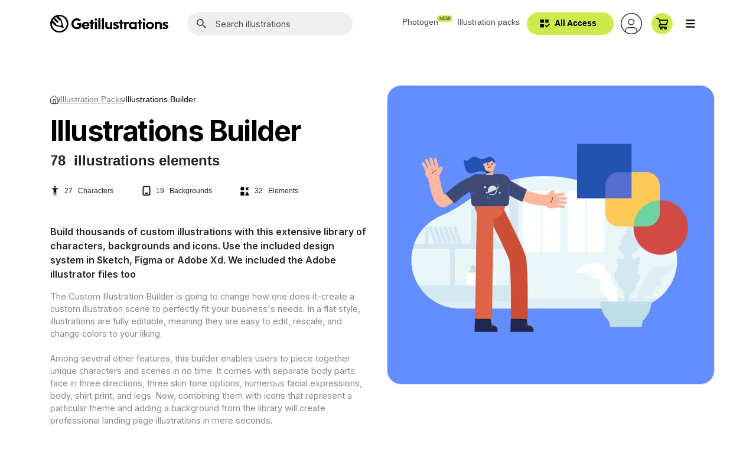

--- FILE ---
content_type: text/html; charset=utf-8
request_url: https://getillustrations.com/illustration-pack/illustration-builder
body_size: 23244
content:


<!DOCTYPE html>
<html lang="en">
<head>
    <meta charset="utf-8" />
    <title>Custom illustrations scene builder</title>
    <meta name="viewport" content="width=device-width, initial-scale=1.0" />
    <meta name="description" content="Create thousands of landing page illustrations in seconds, this builder provides you with characters, backgrounds and icons all in vector format SVG PNG Sketch " />
    <meta http-equiv="X-UA-Compatible" content="IE=edge" />

        <script type="application/ld+json">
            {"@context":"https://schema.org","@type":"Product","name":"Illustrations Builder","description":"The Custom Illustration Builder is going to change how one does it-create a custom illustration scene to perfectly fit your business's needs. In a flat style, illustrations are fully editable, meaning they are easy to edit, rescale, and change colors to your liking.\r\n\r\nAmong several other features, this builder enables users to piece together unique characters and scenes in no time. It comes with separate body parts: face in three directions, three skin tone options, numerous facial expressions, body, shirt print, and legs. Now, combining them with icons that represent a particular theme and adding a background from the library will create professional landing page illustrations in mere seconds.\r\n\r\nIt is targeted at everyone from a beginner who uses the most basic form of image editors to an advanced designer who can go full-scale into Adobe Illustrator, Sketch, or even Figma. PNG format makes it easier for a non-designer to just drop these pieces of art, while the advanced features give way to complicated requirements. \r\n\r\n<b>Key Features: </b>\r\n- Flat-style illustrations with fully editable vector files\r\n- Build custom characters with interchangeable body parts and accessories\r\n- Multiple icons and backgrounds to create complete scenes\r\n- Compatible with Adobe Illustrator, Sketch, Figma, and simple editors\r\n- Includes an Iconjar library for easy search and integration\r\n\r\nTake your creativity to the next level with the Custom Illustration Builder-one-stop shop for all your personal and professional design needs.","image":"https://getillustrations.b-cdn.net//photos/pack/landing-page-illustrations-builder_lg.jpg","offers":{"@type":"Offer","url":"https://www.getillustrations.com/illustration-pack/illustration-builder","availability":"https://schema.org/OnlineOnly","price":65,"priceCurrency":"USD","seller":{"@type":"Organization","name":"Get Illustrations","sameAs":["https://dribbble.com/getillustrations","https://www.behance.net/Getillustrations","https://twitter.com/flatroundicons","https://www.facebook.com/roundicons/","https://www.producthunt.com/products/get-illustrations-premium-illustrations-for-website-and-app-ui-design"],"url":"https://getillustrations.com","address":{"@type":"PostalAddress","addressCountry":"United Arab Emirates","addressRegion":"Ras Al Khaimah","streetAddress":"FDRK4171,Compass Building,Al Shohada Road,AL Hamra Industrial Zone-FZ"},"logo":"https://www.getillustrations.com/images/logo/Get%20illustrations%20logo.svg","parentOrganization":{"@type":"Organization","name":"Vectopus","url":"https://vectopus.com","address":{"@type":"PostalAddress","addressCountry":"United Arab Emirates","addressRegion":"Ras Al Khaimah","streetAddress":"FDRK4171,Compass Building,Al Shohada Road,AL Hamra Industrial Zone-FZ"},"legalName":"Vectopus FZ-LLC"}}}};
        </script>
        <link rel="canonical" href="https://getillustrations.com/illustration-pack/illustration-builder" />
            <!-- Facebook Meta Tags -->
            <meta property="og:url" content="https://www.getillustrations.com/illustration-pack/illustration-builder">
            <meta property="og:type" content="website">
            <meta property="og:title" content="Illustrations Builder">
            <meta property="og:description" content="Create thousands of landing page illustrations in seconds, this builder provides you with characters, backgrounds and icons all in vector format SVG PNG Sketch ">
            <meta property="og:image" content="https://getillustrations.b-cdn.net//photos/pack/landing-page-illustrations-builder_lg.jpg">
            <!-- Twitter Meta Tags -->
            <meta name="twitter:card" content="summary_large_image">
            <meta property="twitter:domain" content="getillustrations.com">
            <meta property="twitter:url" content="https://www.getillustrations.com/illustration-pack/illustration-builder">
            <meta name="twitter:title" content="Illustrations Builder">
            <meta name="twitter:description" content="Create thousands of landing page illustrations in seconds, this builder provides you with characters, backgrounds and icons all in vector format SVG PNG Sketch ">
            <meta name="twitter:image" content="https://getillustrations.b-cdn.net//photos/pack/landing-page-illustrations-builder_lg.jpg">
    <meta name="yandex-verification" content="0db10643e8a862dc" />

    <!--START FAVICONS-->
<link rel="apple-touch-icon" sizes="180x180" href="/favicon/apple-touch-icon.png">
<link rel="icon" type="image/png" sizes="32x32" href="/favicon/favicon-32x32.png">
<link rel="icon" type="image/png" sizes="16x16" href="/favicon/favicon-16x16.png">
<link rel="manifest" href="/favicon/site.webmanifest.json">
<link rel="mask-icon" href="/favicon/safari-pinned-tab.svg" color="#000000">
<link rel="shortcut icon" href="/favicon/favicon.ico">
<meta name="msapplication-TileColor" content="#ffffff">
<meta name="msapplication-config" content="/favicon/browserconfig.xml">
<meta name="theme-color" content="#ffffff">
<!--End FAVICONS-->

    <!---->
    
        <link href="/lib/twitter-bootstrap/css/bootstrap.min.css" rel="stylesheet" />
        <link href="/lib/bootstrap-datepicker/css/bootstrap-datepicker.min.css" rel="stylesheet" />
        <link href="/css/bootstrap-largegrid.min.css" rel="stylesheet" />
        <link href="/lib/magnific-popup.js/magnific-popup.min.css" rel="stylesheet" />
        <link href="/lib/aos/aos.css" rel="stylesheet" />
        <link href="/lib/jQuery-Validation-Engine/validationEngine.jquery.min.css" rel="stylesheet" />
        <link href="/lib/jQuery.mmenu/mmenu.css" rel="stylesheet" />
        <link href="/lib/toastr.js/toastr.min.css" rel="stylesheet" />
        <link rel="preconnect" href="https://fonts.googleapis.com">
        <link rel="preconnect" href="https://fonts.gstatic.com" crossorigin>
        <link href="https://fonts.googleapis.com/css2?family=Inter:wght@300;400;500;600;700;800;900&display=swap" rel="stylesheet">
        <link href="/css/divFixer.css" rel="stylesheet" />
        <link rel="stylesheet" href="https://cdn.jsdelivr.net/gh/mdbassit/Coloris@latest/dist/coloris.min.css" />
        <script defer src="https://cdn.jsdelivr.net/gh/mdbassit/Coloris@latest/dist/coloris.min.js"></script>
        <link href="/css/site.css?v=ggqv3H9KKQUUbl-kekSrN4sSPAAvULLlTJlIqyuy2Bs" rel="stylesheet" />
    
    

    

    <script>(function (w, r) { w._rwq = r; w[r] = w[r] || function () { (w[r].q = w[r].q || []).push(arguments) } })(window, 'rewardful');</script>
    <script async src='https://r.wdfl.co/rw.js' data-rewardful='e3dfca'></script>
    <!-- Google Tag Manager -->
    <script>
        (function (w, d, s, l, i) {
            w[l] = w[l] || []; w[l].push({
                'gtm.start':
                    new Date().getTime(), event: 'gtm.js'
            }); var f = d.getElementsByTagName(s)[0],
                j = d.createElement(s), dl = l != 'dataLayer' ? '&l=' + l : ''; j.async = true; j.src =
                    'https://www.googletagmanager.com/gtm.js?id=' + i + dl; f.parentNode.insertBefore(j, f);
        })(window, document, 'script', 'dataLayer', 'GTM-WSW3CKBV');</script>
    <!-- End Google Tag Manager -->
<script data-cfasync="false" nonce="f627405f-631f-4cd6-934a-d2536be81deb">try{(function(w,d){!function(j,k,l,m){if(j.zaraz)console.error("zaraz is loaded twice");else{j[l]=j[l]||{};j[l].executed=[];j.zaraz={deferred:[],listeners:[]};j.zaraz._v="5874";j.zaraz._n="f627405f-631f-4cd6-934a-d2536be81deb";j.zaraz.q=[];j.zaraz._f=function(n){return async function(){var o=Array.prototype.slice.call(arguments);j.zaraz.q.push({m:n,a:o})}};for(const p of["track","set","debug"])j.zaraz[p]=j.zaraz._f(p);j.zaraz.init=()=>{var q=k.getElementsByTagName(m)[0],r=k.createElement(m),s=k.getElementsByTagName("title")[0];s&&(j[l].t=k.getElementsByTagName("title")[0].text);j[l].x=Math.random();j[l].w=j.screen.width;j[l].h=j.screen.height;j[l].j=j.innerHeight;j[l].e=j.innerWidth;j[l].l=j.location.href;j[l].r=k.referrer;j[l].k=j.screen.colorDepth;j[l].n=k.characterSet;j[l].o=(new Date).getTimezoneOffset();if(j.dataLayer)for(const t of Object.entries(Object.entries(dataLayer).reduce((u,v)=>({...u[1],...v[1]}),{})))zaraz.set(t[0],t[1],{scope:"page"});j[l].q=[];for(;j.zaraz.q.length;){const w=j.zaraz.q.shift();j[l].q.push(w)}r.defer=!0;for(const x of[localStorage,sessionStorage])Object.keys(x||{}).filter(z=>z.startsWith("_zaraz_")).forEach(y=>{try{j[l]["z_"+y.slice(7)]=JSON.parse(x.getItem(y))}catch{j[l]["z_"+y.slice(7)]=x.getItem(y)}});r.referrerPolicy="origin";r.src="/cdn-cgi/zaraz/s.js?z="+btoa(encodeURIComponent(JSON.stringify(j[l])));q.parentNode.insertBefore(r,q)};["complete","interactive"].includes(k.readyState)?zaraz.init():j.addEventListener("DOMContentLoaded",zaraz.init)}}(w,d,"zarazData","script");window.zaraz._p=async d$=>new Promise(ea=>{if(d$){d$.e&&d$.e.forEach(eb=>{try{const ec=d.querySelector("script[nonce]"),ed=ec?.nonce||ec?.getAttribute("nonce"),ee=d.createElement("script");ed&&(ee.nonce=ed);ee.innerHTML=eb;ee.onload=()=>{d.head.removeChild(ee)};d.head.appendChild(ee)}catch(ef){console.error(`Error executing script: ${eb}\n`,ef)}});Promise.allSettled((d$.f||[]).map(eg=>fetch(eg[0],eg[1])))}ea()});zaraz._p({"e":["(function(w,d){})(window,document)"]});})(window,document)}catch(e){throw fetch("/cdn-cgi/zaraz/t"),e;};</script></head>
<body data-spy="scroll" data-target=".tabs-navbar" data-offset="50">

    <main>
        <header class="navigation">
            <nav class="fixed-top navbar navbar-expand-xl bg-white">
                <div class="container flex-nowrap nav-flex-gap">
                    <div class="d-flex align-items-center">
                    <a class="navbar-brand" href="/">
                        <img alt="Get Illustrations" class="d-none d-lg-block img-fluid w-100" width="200" height="30.77" src="/images/logo/Get illustrations logo.svg" />
                        <img alt="Get Illustrations Mobile Logo" class="d-lg-none img-fluid w-100" width="40" src="/images/logo/logo.svg" />
                    </a>
                        <div class="form-group my-2 ml-3 nav-search" id="nav-search">
                            <svg width="1rem" height="1rem" class="ml-3">
                                <use xlink:href="/images/svg/master.svg#search"></use>
                            </svg>
                            <input class="form-control font-weight-normal shadow-none pl-5" type="search" name="Search illustrations" placeholder="Search illustrations" autocomplete="off">
                        </div>
                    </div>
                    <div >
                        <ul class="navbar-nav flex-row ml-auto align-items-center">
                            <li class="nav-item d-none d-xl-block">
                                <a class="nav-link pr-3" href="https://photogen.getillustrations.com/" target="_blank">
                                    Photogen
                                    <span class="new-badge">
                                        NEW
                                    </span>
                                </a>
                            </li>
                            <li class="nav-item d-none d-xl-block">
                                <a class="nav-link" href="/illustration-packs">Illustration packs</a>
                            </li>




                            


    <li class="nav-item btn d-none d-xl-block">
        <a class="nav-link px-4 text-black font-weight-semibold" href="/pricing-plans">
            <svg class="mr-1 -ml-2" width="1.2rem" height="1.2rem">
                <use xlink:href="/images/svg/master.svg#bundle" fill="#000"></use>
            </svg>
            All Access
        </a>
    </li>
    <li class="nav-item">
        <a class="nav-link popup-with-form account-navlink" href="#login-form" id="login">
            <img src="/images/svg/account.svg" alt="Account icon" /></a>
    </li>
    <form id="login-form" class="mfp-hide white-popup" method="post">
        <div class="p-md-4 border-0 d-flex flex-wrap justify-content-center" aria-labelledby="login">
            <div class="logo">
                <svg width="55" height="55"><use xlink:href="/images/svg/master.svg#logo-head" /></svg>
            </div>
            <div class="login-register">
                <div class="login">
                    <a class="w-100 font-weight-bold btn bg-transparent text-black border-dark" href="/authentication?returnUrl=%2Fillustration-pack%2Fillustration-builder">Login</a>
                </div>
                <div class="register">
                    <a href="/authentication/register" class="w-100 font-weight-bold btn bg-black border-dark">Sign up</a>
                </div>
            </div>
            <p class="w-100 text-center my-3 font-weight-normal text-20px text-black">Or simply get started by</p>
            <div class="social-logins">
                <div class="google">
                    <button class="btn" type="submit" formaction="/authentication/externallogin?returnUrl=%2Fillustration-pack%2Fillustration-builder&amp;provider=Google">Sign in with Google</button>
                </div>
            </div>

            <p class="w-100 px-4 text-center">By signing in, you are creating a Get illustrations account, and you agree to Get illustrations’s <a class="text-underline" href="https://help.getillustrations.com/terms-and-conditions/privacy-policy" target="_blank">Terms of Use and Privacy Policy</a>.</p>
           
        </div>
    <input name="__RequestVerificationToken" type="hidden" value="CfDJ8IpuWDSRKq9IofAdPBOzAklN3pkq98BZgPNNzAD7ensB5eX4oHiJPL5FJFw8JxBEQG3AJ--R0hAY0PDVRS1_9uebNnJEa_FPh2q7677ptXhIWst5UCSzDj8BL86t2OPUAUkfu5wNyaNmLAC8i4934y4" /></form>




                            <li class="nav-item position-relative">
                                <a id="shopping-cart-btn" href="/checkout" class="nav-link">
                                    <img src="/images/svg/cart.svg" alt="Cart icon" />
                                </a>
                            </li>

                            <li class="nav-link">
                                <button class="main-menu-toggler btn">
                                    <img width="18" height="18" src="/images/svg/bars-icon.svg" alt="menu icon" />
                                </button>
                            </li>
                        </ul>
                    </div>
                </div>
            </nav>
        </header>

        <div class="main-wrapper">
            
<!-- Current Pack -->
<section class="overflow-hidden">

    <div class="fixed-hero-img d-none d-lg-block">
        <div class="container px-0">
            <div class="row mx-0 mt-4rem mb-5">
                <div class="col-lg-6"></div>
                <div class="col-lg-6 pr-0 mt-5 mt-lg-0">
                    <!-- h-100  -->
                    <div id="hero-image" class="w-100 set-img position-relative overflow-visible border rounded-hero-img" data-bg-color="#638eff">
                        <div class="px-4"><img class="w-100" fetchpriority="high" src="https://getillustrations.b-cdn.net//photos/pack/Custom-illustration-builder_lg.png" alt="Illustrations Builder pack hero image" /></div>
                    </div>
                </div>
            </div>
        </div>
    </div>

    <div class="container px-0">
        <div class="row mx-0 mt-5rem mb-5">
            <div class="col-12">
                <div class="page-breadcrumbs">
                    <a class="home-link" href="/">
                        <img width="14" src="/images/svg/feather-home-icon.svg" alt="Feather home icon" />
                    </a>
                    /
                    <a href="/illustration-packs">
                        Illustration packs
                    </a>
                    /
                    <span>
                        Illustrations Builder
                    </span>
                </div>
            </div>
            <div class="col-lg-6 d-flex flex-wrap">
                <article class="illustration-details mb-4">
                    <h1 class="h1-one-time-use"> Illustrations Builder </h1>
                    <span class="illustrator-indicator">78 &nbsp;illustrations elements</span>
                    <div class="icons-pack">
                            <div class="d-flex align-items-center mr-5">
                                <svg width="1rem" height="1rem" class="mr-2">
                                    <use xlink:href="/images/svg/master.svg#character" />
                                </svg>
                                27 &nbsp; Characters
                            </div>
                            <div class="d-flex align-items-center mr-5">
                                <svg width="1rem" height="1rem" class="mr-2">
                                    <use xlink:href="/images/svg/master.svg#card" />
                                </svg>
                                19 &nbsp; Backgrounds
                            </div>
                            <div class="d-flex align-items-center mr-5">
                                <svg width="1rem" height="1rem" class="mr-2">
                                    <use xlink:href="/images/svg/master.svg#elements" />
                                </svg>
                                32 &nbsp; Elements
                            </div>
                    </div>
                    <p class="sub-paragraph">Build thousands of custom illustrations with this extensive library of characters, backgrounds and icons. Use the included design system in Sketch, Figma or Adobe Xd. We included the Adobe illustrator files too </p>
                    <p class="paragraph">The Custom Illustration Builder is going to change how one does it-create a custom illustration scene to perfectly fit your business's needs. In a flat style, illustrations are fully editable, meaning they are easy to edit, rescale, and change colors to your liking.<br /><br />Among several other features, this builder enables users to piece together unique characters and scenes in no time. It comes with separate body parts: face in three directions, three skin tone options, numerous facial expressions, body, shirt print, and legs. Now, combining them with icons that represent a particular theme and adding a background from the library will create professional landing page illustrations in mere seconds.<br /><br />It is targeted at everyone from a beginner who uses the most basic form of image editors to an advanced designer who can go full-scale into Adobe Illustrator, Sketch, or even Figma. PNG format makes it easier for a non-designer to just drop these pieces of art, while the advanced features give way to complicated requirements. <br /><br /><b>Key Features: </b><br />- Flat-style illustrations with fully editable vector files<br />- Build custom characters with interchangeable body parts and accessories<br />- Multiple icons and backgrounds to create complete scenes<br />- Compatible with Adobe Illustrator, Sketch, Figma, and simple editors<br />- Includes an Iconjar library for easy search and integration<br /><br />Take your creativity to the next level with the Custom Illustration Builder-one-stop shop for all your personal and professional design needs. </p>
                </article>

                <div class="">

                        <div class="">
                            <p class="font-weight-semibold text-25px mb-2">Purchase options</p>
                            <a class="btn py-3 px-2rem mr-3 mt-0 text-20px my-2 font-weight-normal" href="/checkout/pack/illustration-builder">
                                Get this pack <span class='symbol'>$</span> 65.00 <span class="text-12px">/free updates</span>
                            </a>
                            <a href="/pricing-plans" class="btn bg-lime-green text-black py-3 px-2rem mr-4 mt-0 my-2 text-20px font-weight-normal">
                                Get full access
                                <svg width="1.5rem" height="1.5rem" class="ml-2">
                                    <use xlink:href="/images/svg/master.svg#bundle" fill="#000"></use>
                                </svg>
                            </a>

                            <p class="mt-4 mb-4 pl-3 pr-5 font-weight-semibold text-14px lime-green-border-left">Purchasing a single pack will grant you access to all illustrations within this pack while getting full access will unlock all our packs.</p>
                            <hr class="mb-4" />
                            <p class="font-weight-semibold text-18px">
                                <img class="mr-1" width="36" height="36" src="https://getillustrations.b-cdn.net//photos/file-format-icon/figma_5879d_lg.png"
                                     alt="Figma logo" />
                                Purchased this pack?
                                <a href="https://www.figma.com/community/plugin/1433518045803209788/getillustrations-icons-illustrations-and-3d-design-assets" rel="nofollow" target="_blank">
                                    Access it in your Figma App
                                </a>
                            </p>
                        </div>

                </div>
                
                    <div class="mb-5">
                        <img alt="Illustrations Builder pack showcase image" fetchpriority="high" class="img-fluid showcase-img border my-2"
                             src="https://getillustrations.b-cdn.net//photos/pack/landing-page-illustrations-builder_lg.jpg" />
                    </div>
                

                <!-- h-100  -->
                <div class="w-100 d-lg-none set-img position-relative overflow-visible border mb-5 rounded-hero-img" data-bg-color="#638eff">
                    <div class="px-4"><img class="w-100" src="https://getillustrations.b-cdn.net//photos/pack/Custom-illustration-builder_lg.png" alt="Illustrations Builder pack hero image" /></div>
                </div>

                <div class="pack-meta">
                    <div class="row mb-4 border-bottom">
                        <div class="col-lg-6 col-xl-3 border-lg-right border-bottom border-bottom-xl-none pt-4 pt-xl-5 col-p pb-4">
                            <div class="">
                                <h2 class="h5 font-weight-bold mb-2">Style</h2>
                                <div class="font-weight-semibold text-14px"><a class="text-white" href="/styles/flat">Flat</a></div>
                            </div>
                        </div>
                        <div class="col-lg-6 col-xl-4 border-xl-right border-bottom border-bottom-xl-none pt-4 pt-xl-5 col-p pb-4">
                            <div class="">
                                <h2 class="h5 font-weight-bold mb-3">File types</h2>
                                <div class="d-flex flex-wrap align-items-center pack-formats-gap">
                                        <img alt="XD" loading="lazy" width="30" src="https://getillustrations.b-cdn.net//photos/file-format-icon/xd_4256a_lg.png" />
                                        <img alt="Illustrator" loading="lazy" width="30" src="https://getillustrations.b-cdn.net//photos/file-format-icon/illustrator_975fd_lg.png" />
                                        <img alt="Sketch" loading="lazy" width="30" src="https://getillustrations.b-cdn.net//photos/file-format-icon/sketch_a7964_lg.png" />
                                        <img alt="Figma" loading="lazy" width="30" src="https://getillustrations.b-cdn.net//photos/file-format-icon/figma_5879d_lg.png" />
                                        <img alt="SVG" loading="lazy" width="30" src="https://getillustrations.b-cdn.net//photos/file-format-icon/Svg-format-icon_305a9_lg.png" />
                                        <img alt="PNG" loading="lazy" width="30" src="https://getillustrations.b-cdn.net//photos/file-format-icon/File-formats-PNG_d92f8_lg.png" />
                                </div>
                            </div>
                        </div>
                        <div class="col-xl-5 pt-4 pt-xl-5 col-p pb-4">
                            <div class="">
                                <h2 class="h5 font-weight-bold mb-2">License</h2>
                                <div class="font-weight-semibold text-14px">Commercial and personal use license</div>
                            </div>
                        </div>

                    </div>
                    <div class="">
                        <h2 class="h5 font-weight-bold mb-2">Keywords</h2>
                        <div class="text-14px">
                                <a class="text-white" href="/search-results/real-estate-and-architecture">Real Estate and Architecture </a>
                                <a class="text-white" href="/search-results/avatars-and-characters">Avatars and Characters</a>
                                <a class="text-white" href="/search-results/social-media-and-communication">Social Media and Communication </a>
                                <a class="text-white" href="/search-results/business-and-finance">Business and Finance</a>
                                <a class="text-white" href="/search-results/music-and-entertainment">Music and Entertainment </a>
                                <a class="text-white" href="/search-results/achievement-and-success">Achievement and Success</a>
                                <a class="text-white" href="/search-results/storage-and-download">Storage and Download</a>
                                <a class="text-white" href="/search-results/creative-design">Creative Design</a>
                                <a class="text-white" href="/search-results/utilities-and-tools">Utilities and Tools </a>
                                <a class="text-white" href="/search-results/navigation-and-location">Navigation and Location</a>
                                <a class="text-white" href="/search-results/tech-and-innovation">Tech and Innovation</a>
                                <a class="text-white" href="/search-results/nature-and-ecology">Nature and Ecology </a>
                                <a class="text-white" href="/search-results/work-and-employment">Work and Employment </a>
                                <a class="text-white" href="/search-results/travel-and-adventure">Travel and Adventure </a>
                                <a class="text-white" href="/search-results/science-and-research">Science and Research</a>
                                <a class="text-white" href="/search-results/transportation-and-logistics">Transportation and Logistics </a>
                                <a class="text-white" href="/search-results/weather">Weather</a>
                                <a class="text-white" href="/search-results/error-and-404">Error and 404</a>
                                <a class="text-white" href="/search-results/data-and-analytics">Data and Analytics </a>
                        </div>
                    </div>

                </div>
            </div>

            <!-- /col-lg-6 -->






        </div>







        <div class="row mx-0 my-5 align-items-center">
            
                <div class="col-lg-6">
                    <img alt="GetIllustrations.Services.Models.Pack sample-2" loading="lazy" class="img-fluid border-radius my-2"
                         src="https://getillustrations.b-cdn.net//photos/pack/landing page illustration scene builder_lg.jpg" />
                </div>
            
            
        </div>
    </div>
    <!-- to be sticky-->
    <div id="sitcky-anchor"></div>
    <div class="bg-white">
        <div class="BehaveSticky border-top" id="totop2">
            <div class="container">
                <div class="row mx-0 ">
                    <div class="col-12 p-0">
                        <!-- Illustration Categories-->
                        <div class="tabs-navbar uk-sticky border-bottom">
                            <!-- Tabs -->
                            <ul class="nav nav-tabs design-elements py-4 uk-nav uk-nav-default" id="myTab" uk-scrollspy-nav="closest: a; scroll: true; cls: active;">
                                    <li class="nav-item">
                                        <a class="nav-link active"
                                           id="readycharacters" data-toggle="tab" href="#characters" role="tab" aria-controls="characters" aria-selected="true">
                                            <svg width="1rem" height="1rem" class="mr-2">
                                                <use xlink:href="/images/svg/master.svg#character" />
                                            </svg>
                                            Characters
                                        </a>
                                    </li>
                                    <li class="nav-item">
                                        <a class="nav-link "
                                           id="readycharacters" data-toggle="tab" href="#backgrounds" role="tab" aria-controls="backgrounds" aria-selected="true">
                                            <svg width="1rem" height="1rem" class="mr-2">
                                                <use xlink:href="/images/svg/master.svg#card" />
                                            </svg>
                                            Backgrounds
                                        </a>
                                    </li>
                                    <li class="nav-item">
                                        <a class="nav-link "
                                           id="readycharacters" data-toggle="tab" href="#elements" role="tab" aria-controls="elements" aria-selected="true">
                                            <svg width="1rem" height="1rem" class="mr-2">
                                                <use xlink:href="/images/svg/master.svg#elements" />
                                            </svg>
                                            Elements
                                        </a>
                                    </li>
                            </ul>
                            <!-- /Tabs -->
                            <!-- Pack & Bundle Prices -->
                            <div class="d-none d-md-flex price-list-tab flex-wrap flex-md-nowrap justify-content-end">
                                    <a class="btn py-2 px-3 mt-0 text-20px font-weight-normal my-2 w-auto ml-auto" href="/checkout/pack/illustration-builder">
                                        Get this pack <span class='symbol'>$</span> 65.00 <span class="text-12px">/free updates</span>
                                    </a>

                            </div>
                            <!-- /Pack & Bundle Prices -->

                        </div>
                        <!-- /Illustration Categories-->
                    </div>
                </div>
            </div>
        </div>
        <div class="container" id="totop">
            <div class="row mx-0 m-0">
                <!-- Tab Panel-->
                <div class="col-12" id="top">
                    <!-- Tab Content-->
                        <div class="sticky-replacement" id="characters"></div>
                        <div class="row my-5 pt-5">
                            <!-- Illustrations Category-->
                                <div class="col-6 col-lg-4 col-xl-2 mb-4">

                                    <figure class="card square">
                                        <button onclick="selectIllustration(26802, 61, 'Characters')" aria-label="Download" class="d-flex h-100 pack__illustration-btn">
                                            <span class="single-illustration_img-container">
                                                <img alt="woman, smartphone, phone, mobile preview thumbnail from Illustrations Builder illustration pack" width="290" height="290" loading="lazy" class="img-fluid"
                                                     srcset="https://getillustrations.b-cdn.net//packs/illustration-builder/characters/_1x/character%20builder%20_%20woman,%20smartphone,%20phone,%20mobile_md.png 2x, https://getillustrations.b-cdn.net//packs/illustration-builder/characters/_1x/character%20builder%20_%20woman,%20smartphone,%20phone,%20mobile_sm.png 1x" oncontextmenu="return false;" />
                                            </span>
                                        </button>

                                    </figure>
                                </div>
                                <div class="col-6 col-lg-4 col-xl-2 mb-4">

                                    <figure class="card square">
                                        <button onclick="selectIllustration(26803, 61, 'Characters')" aria-label="Download" class="d-flex h-100 pack__illustration-btn">
                                            <span class="single-illustration_img-container">
                                                <img alt="woman, running, run, jog preview thumbnail from Illustrations Builder illustration pack" width="290" height="290" loading="lazy" class="img-fluid"
                                                     srcset="https://getillustrations.b-cdn.net//packs/illustration-builder/characters/_1x/character%20builder%20_%20woman,%20running,%20run,%20jog_md.png 2x, https://getillustrations.b-cdn.net//packs/illustration-builder/characters/_1x/character%20builder%20_%20woman,%20running,%20run,%20jog_sm.png 1x" oncontextmenu="return false;" />
                                            </span>
                                        </button>

                                    </figure>
                                </div>
                                <div class="col-6 col-lg-4 col-xl-2 mb-4">

                                    <figure class="card square">
                                        <button onclick="selectIllustration(26804, 61, 'Characters')" aria-label="Download" class="d-flex h-100 pack__illustration-btn">
                                            <span class="single-illustration_img-container">
                                                <img alt="woman, chair, furniture, sitting preview thumbnail from Illustrations Builder illustration pack" width="290" height="290" loading="lazy" class="img-fluid"
                                                     srcset="https://getillustrations.b-cdn.net//packs/illustration-builder/characters/_1x/character%20builder%20_%20woman,%20chair,%20furniture,%20sitting_md.png 2x, https://getillustrations.b-cdn.net//packs/illustration-builder/characters/_1x/character%20builder%20_%20woman,%20chair,%20furniture,%20sitting_sm.png 1x" oncontextmenu="return false;" />
                                            </span>
                                        </button>

                                    </figure>
                                </div>
                                <div class="col-6 col-lg-4 col-xl-2 mb-4">

                                    <figure class="card square">
                                        <button onclick="selectIllustration(26805, 61, 'Characters')" aria-label="Download" class="d-flex h-100 pack__illustration-btn">
                                            <span class="single-illustration_img-container">
                                                <img alt="woman, shopping, basket, ecommerce preview thumbnail from Illustrations Builder illustration pack" width="290" height="290" loading="lazy" class="img-fluid"
                                                     srcset="https://getillustrations.b-cdn.net//packs/illustration-builder/characters/_1x/character%20builder%20_%20woman,%20shopping,%20basket,%20ecommerce_md.png 2x, https://getillustrations.b-cdn.net//packs/illustration-builder/characters/_1x/character%20builder%20_%20woman,%20shopping,%20basket,%20ecommerce_sm.png 1x" oncontextmenu="return false;" />
                                            </span>
                                        </button>

                                    </figure>
                                </div>
                                <div class="col-6 col-lg-4 col-xl-2 mb-4">

                                    <figure class="card square">
                                        <button onclick="selectIllustration(26806, 61, 'Characters')" aria-label="Download" class="d-flex h-100 pack__illustration-btn">
                                            <span class="single-illustration_img-container">
                                                <img alt="business, suitcase, man preview thumbnail from Illustrations Builder illustration pack" width="290" height="290" loading="lazy" class="img-fluid"
                                                     srcset="https://getillustrations.b-cdn.net//packs/illustration-builder/characters/_1x/character%20builder%20_%20business,%20suitcase,%20man_md.png 2x, https://getillustrations.b-cdn.net//packs/illustration-builder/characters/_1x/character%20builder%20_%20business,%20suitcase,%20man_sm.png 1x" oncontextmenu="return false;" />
                                            </span>
                                        </button>

                                    </figure>
                                </div>
                                <div class="col-6 col-lg-4 col-xl-2 mb-4">

                                    <figure class="card square">
                                        <button onclick="selectIllustration(26817, 61, 'Characters')" aria-label="Download" class="d-flex h-100 pack__illustration-btn">
                                            <span class="single-illustration_img-container">
                                                <img alt="woman, bike, travel, transportation preview thumbnail from Illustrations Builder illustration pack" width="290" height="290" loading="lazy" class="img-fluid"
                                                     srcset="https://getillustrations.b-cdn.net//packs/illustration-builder/characters/_1x/character%20builder%20_%20woman,%20bike,%20travel,%20transportation_md.png 2x, https://getillustrations.b-cdn.net//packs/illustration-builder/characters/_1x/character%20builder%20_%20woman,%20bike,%20travel,%20transportation_sm.png 1x" oncontextmenu="return false;" />
                                            </span>
                                        </button>

                                    </figure>
                                </div>
                                <div class="col-6 col-lg-4 col-xl-2 mb-4">

                                    <figure class="card square">
                                        <button onclick="selectIllustration(26818, 61, 'Characters')" aria-label="Download" class="d-flex h-100 pack__illustration-btn">
                                            <span class="single-illustration_img-container">
                                                <img alt="woman, book, watch preview thumbnail from Illustrations Builder illustration pack" width="290" height="290" loading="lazy" class="img-fluid"
                                                     srcset="https://getillustrations.b-cdn.net//packs/illustration-builder/characters/_1x/character%20builder%20_%20woman,%20book,%20watch_md.png 2x, https://getillustrations.b-cdn.net//packs/illustration-builder/characters/_1x/character%20builder%20_%20woman,%20book,%20watch_sm.png 1x" oncontextmenu="return false;" />
                                            </span>
                                        </button>

                                    </figure>
                                </div>
                                <div class="col-6 col-lg-4 col-xl-2 mb-4">

                                    <figure class="card square">
                                        <button onclick="selectIllustration(26819, 61, 'Characters')" aria-label="Download" class="d-flex h-100 pack__illustration-btn">
                                            <span class="single-illustration_img-container">
                                                <img alt="woman, bag, handbag, purse preview thumbnail from Illustrations Builder illustration pack" width="290" height="290" loading="lazy" class="img-fluid"
                                                     srcset="https://getillustrations.b-cdn.net//packs/illustration-builder/characters/_1x/character%20builder%20_%20woman,%20bag,%20handbag,%20purse_md.png 2x, https://getillustrations.b-cdn.net//packs/illustration-builder/characters/_1x/character%20builder%20_%20woman,%20bag,%20handbag,%20purse_sm.png 1x" oncontextmenu="return false;" />
                                            </span>
                                        </button>

                                    </figure>
                                </div>
                                <div class="col-6 col-lg-4 col-xl-2 mb-4">

                                    <figure class="card square">
                                        <button onclick="selectIllustration(26820, 61, 'Characters')" aria-label="Download" class="d-flex h-100 pack__illustration-btn">
                                            <span class="single-illustration_img-container">
                                                <img alt="man, jump, celebrate, jumping preview thumbnail from Illustrations Builder illustration pack" width="290" height="290" loading="lazy" class="img-fluid"
                                                     srcset="https://getillustrations.b-cdn.net//packs/illustration-builder/characters/_1x/character%20builder%20_%20man,%20jump,%20celebrate,%20jumping_md.png 2x, https://getillustrations.b-cdn.net//packs/illustration-builder/characters/_1x/character%20builder%20_%20man,%20jump,%20celebrate,%20jumping_sm.png 1x" oncontextmenu="return false;" />
                                            </span>
                                        </button>

                                    </figure>
                                </div>
                                <div class="col-6 col-lg-4 col-xl-2 mb-4">

                                    <figure class="card square">
                                        <button onclick="selectIllustration(26821, 61, 'Characters')" aria-label="Download" class="d-flex h-100 pack__illustration-btn">
                                            <span class="single-illustration_img-container">
                                                <img alt="man, character, person, folder, file preview thumbnail from Illustrations Builder illustration pack" width="290" height="290" loading="lazy" class="img-fluid"
                                                     srcset="https://getillustrations.b-cdn.net//packs/illustration-builder/characters/_1x/character%20builder%20_%20man,%20character,%20person,%20folder,%20file_md.png 2x, https://getillustrations.b-cdn.net//packs/illustration-builder/characters/_1x/character%20builder%20_%20man,%20character,%20person,%20folder,%20file_sm.png 1x" oncontextmenu="return false;" />
                                            </span>
                                        </button>

                                    </figure>
                                </div>
                                <div class="col-6 col-lg-4 col-xl-2 mb-4">

                                    <figure class="card square">
                                        <button onclick="selectIllustration(26822, 61, 'Characters')" aria-label="Download" class="d-flex h-100 pack__illustration-btn">
                                            <span class="single-illustration_img-container">
                                                <img alt="man, smartphone, phone, mobile, bike, travel preview thumbnail from Illustrations Builder illustration pack" width="290" height="290" loading="lazy" class="img-fluid"
                                                     srcset="https://getillustrations.b-cdn.net//packs/illustration-builder/characters/_1x/character%20builder%20_%20man,%20smartphone,%20phone,%20mobile,%20bike,%20travel_md.png 2x, https://getillustrations.b-cdn.net//packs/illustration-builder/characters/_1x/character%20builder%20_%20man,%20smartphone,%20phone,%20mobile,%20bike,%20travel_sm.png 1x" oncontextmenu="return false;" />
                                            </span>
                                        </button>

                                    </figure>
                                </div>
                                <div class="col-6 col-lg-4 col-xl-2 mb-4">

                                    <figure class="card square">
                                        <button onclick="selectIllustration(26823, 61, 'Characters')" aria-label="Download" class="d-flex h-100 pack__illustration-btn">
                                            <span class="single-illustration_img-container">
                                                <img alt="delivery, unbox, box, package preview thumbnail from Illustrations Builder illustration pack" width="290" height="290" loading="lazy" class="img-fluid"
                                                     srcset="https://getillustrations.b-cdn.net//packs/illustration-builder/characters/_1x/character%20builder%20_%20delivery,%20unbox,%20box,%20package_md.png 2x, https://getillustrations.b-cdn.net//packs/illustration-builder/characters/_1x/character%20builder%20_%20delivery,%20unbox,%20box,%20package_sm.png 1x" oncontextmenu="return false;" />
                                            </span>
                                        </button>

                                    </figure>
                                </div>
                                <div class="col-6 col-lg-4 col-xl-2 mb-4">

                                    <figure class="card square">
                                        <button onclick="selectIllustration(26824, 61, 'Characters')" aria-label="Download" class="d-flex h-100 pack__illustration-btn">
                                            <span class="single-illustration_img-container">
                                                <img alt="man, watch, walking, walk preview thumbnail from Illustrations Builder illustration pack" width="290" height="290" loading="lazy" class="img-fluid"
                                                     srcset="https://getillustrations.b-cdn.net//packs/illustration-builder/characters/_1x/character%20builder%20_%20man,%20watch,%20walking,%20walk_md.png 2x, https://getillustrations.b-cdn.net//packs/illustration-builder/characters/_1x/character%20builder%20_%20man,%20watch,%20walking,%20walk_sm.png 1x" oncontextmenu="return false;" />
                                            </span>
                                        </button>

                                    </figure>
                                </div>
                                <div class="col-6 col-lg-4 col-xl-2 mb-4">

                                    <figure class="card square">
                                        <button onclick="selectIllustration(26825, 61, 'Characters')" aria-label="Download" class="d-flex h-100 pack__illustration-btn">
                                            <span class="single-illustration_img-container">
                                                <img alt="jump, walk, man preview thumbnail from Illustrations Builder illustration pack" width="290" height="290" loading="lazy" class="img-fluid"
                                                     srcset="https://getillustrations.b-cdn.net//packs/illustration-builder/characters/_1x/character%20builder%20_%20jump,%20walk,%20man_md.png 2x, https://getillustrations.b-cdn.net//packs/illustration-builder/characters/_1x/character%20builder%20_%20jump,%20walk,%20man_sm.png 1x" oncontextmenu="return false;" />
                                            </span>
                                        </button>

                                    </figure>
                                </div>
                                <div class="col-6 col-lg-4 col-xl-2 mb-4">

                                    <figure class="card square">
                                        <button onclick="selectIllustration(26826, 61, 'Characters')" aria-label="Download" class="d-flex h-100 pack__illustration-btn">
                                            <span class="single-illustration_img-container">
                                                <img alt="man, credit card, payment, finance preview thumbnail from Illustrations Builder illustration pack" width="290" height="290" loading="lazy" class="img-fluid"
                                                     srcset="https://getillustrations.b-cdn.net//packs/illustration-builder/characters/_1x/character%20builder%20_%20man,%20credit%20card,%20payment,%20finance_md.png 2x, https://getillustrations.b-cdn.net//packs/illustration-builder/characters/_1x/character%20builder%20_%20man,%20credit%20card,%20payment,%20finance_sm.png 1x" oncontextmenu="return false;" />
                                            </span>
                                        </button>

                                    </figure>
                                </div>
                                <div class="col-6 col-lg-4 col-xl-2 mb-4">

                                    <figure class="card square">
                                        <button onclick="selectIllustration(26827, 61, 'Characters')" aria-label="Download" class="d-flex h-100 pack__illustration-btn">
                                            <span class="single-illustration_img-container">
                                                <img alt="man, coffee, drink, beverage, chair preview thumbnail from Illustrations Builder illustration pack" width="290" height="290" loading="lazy" class="img-fluid"
                                                     srcset="https://getillustrations.b-cdn.net//packs/illustration-builder/characters/_1x/character%20builder%20_%20man,%20coffee,%20drink,%20beverage,%20chair_md.png 2x, https://getillustrations.b-cdn.net//packs/illustration-builder/characters/_1x/character%20builder%20_%20man,%20coffee,%20drink,%20beverage,%20chair_sm.png 1x" oncontextmenu="return false;" />
                                            </span>
                                        </button>

                                    </figure>
                                </div>
                                <div class="col-6 col-lg-4 col-xl-2 mb-4">

                                    <figure class="card square">
                                        <button onclick="selectIllustration(26829, 61, 'Characters')" aria-label="Download" class="d-flex h-100 pack__illustration-btn">
                                            <span class="single-illustration_img-container">
                                                <img alt="man, mobile, smartphone, device preview thumbnail from Illustrations Builder illustration pack" width="290" height="290" loading="lazy" class="img-fluid"
                                                     srcset="https://getillustrations.b-cdn.net//packs/illustration-builder/characters/_1x/character%20builder%20_%20man,%20mobile,%20smartphone,%20device_md.png 2x, https://getillustrations.b-cdn.net//packs/illustration-builder/characters/_1x/character%20builder%20_%20man,%20mobile,%20smartphone,%20device_sm.png 1x" oncontextmenu="return false;" />
                                            </span>
                                        </button>

                                    </figure>
                                </div>
                                <div class="col-6 col-lg-4 col-xl-2 mb-4">

                                    <figure class="card square">
                                        <button onclick="selectIllustration(26830, 61, 'Characters')" aria-label="Download" class="d-flex h-100 pack__illustration-btn">
                                            <span class="single-illustration_img-container">
                                                <img alt="woman, zen, box, package preview thumbnail from Illustrations Builder illustration pack" width="290" height="290" loading="lazy" class="img-fluid"
                                                     srcset="https://getillustrations.b-cdn.net//packs/illustration-builder/characters/_1x/character%20builder%20_%20woman,%20zen,%20box,%20package_md.png 2x, https://getillustrations.b-cdn.net//packs/illustration-builder/characters/_1x/character%20builder%20_%20woman,%20zen,%20box,%20package_sm.png 1x" oncontextmenu="return false;" />
                                            </span>
                                        </button>

                                    </figure>
                                </div>
                                <div class="col-6 col-lg-4 col-xl-2 mb-4">

                                    <figure class="card square">
                                        <button onclick="selectIllustration(26831, 61, 'Characters')" aria-label="Download" class="d-flex h-100 pack__illustration-btn">
                                            <span class="single-illustration_img-container">
                                                <img alt="vespa, man, travel, transportation, map preview thumbnail from Illustrations Builder illustration pack" width="290" height="290" loading="lazy" class="img-fluid"
                                                     srcset="https://getillustrations.b-cdn.net//packs/illustration-builder/characters/_1x/character%20builder%20_%20vespa,%20man,%20travel,%20transportation,%20map_md.png 2x, https://getillustrations.b-cdn.net//packs/illustration-builder/characters/_1x/character%20builder%20_%20vespa,%20man,%20travel,%20transportation,%20map_sm.png 1x" oncontextmenu="return false;" />
                                            </span>
                                        </button>

                                    </figure>
                                </div>
                                <div class="col-6 col-lg-4 col-xl-2 mb-4">

                                    <figure class="card square">
                                        <button onclick="selectIllustration(26832, 61, 'Characters')" aria-label="Download" class="d-flex h-100 pack__illustration-btn">
                                            <span class="single-illustration_img-container">
                                                <img alt="woman, backpack, hiking, travel preview thumbnail from Illustrations Builder illustration pack" width="290" height="290" loading="lazy" class="img-fluid"
                                                     srcset="https://getillustrations.b-cdn.net//packs/illustration-builder/characters/_1x/character%20builder%20_%20woman,%20backpack,%20hiking,%20travel_md.png 2x, https://getillustrations.b-cdn.net//packs/illustration-builder/characters/_1x/character%20builder%20_%20woman,%20backpack,%20hiking,%20travel_sm.png 1x" oncontextmenu="return false;" />
                                            </span>
                                        </button>

                                    </figure>
                                </div>
                                <div class="col-6 col-lg-4 col-xl-2 mb-4">

                                    <figure class="card square">
                                        <button onclick="selectIllustration(26833, 61, 'Characters')" aria-label="Download" class="d-flex h-100 pack__illustration-btn">
                                            <span class="single-illustration_img-container">
                                                <img alt="woman, walking, hand, gesture preview thumbnail from Illustrations Builder illustration pack" width="290" height="290" loading="lazy" class="img-fluid"
                                                     srcset="https://getillustrations.b-cdn.net//packs/illustration-builder/characters/_1x/character%20builder%20_%20woman,%20walking,%20hand,%20gesture_md.png 2x, https://getillustrations.b-cdn.net//packs/illustration-builder/characters/_1x/character%20builder%20_%20woman,%20walking,%20hand,%20gesture_sm.png 1x" oncontextmenu="return false;" />
                                            </span>
                                        </button>

                                    </figure>
                                </div>
                                <div class="col-6 col-lg-4 col-xl-2 mb-4">

                                    <figure class="card square">
                                        <button onclick="selectIllustration(26834, 61, 'Characters')" aria-label="Download" class="d-flex h-100 pack__illustration-btn">
                                            <span class="single-illustration_img-container">
                                                <img alt="woman, pose, posture preview thumbnail from Illustrations Builder illustration pack" width="290" height="290" loading="lazy" class="img-fluid"
                                                     srcset="https://getillustrations.b-cdn.net//packs/illustration-builder/characters/_1x/character%20builder%20_%20woman,%20pose,%20posture_md.png 2x, https://getillustrations.b-cdn.net//packs/illustration-builder/characters/_1x/character%20builder%20_%20woman,%20pose,%20posture_sm.png 1x" oncontextmenu="return false;" />
                                            </span>
                                        </button>

                                    </figure>
                                </div>
                                <div class="col-6 col-lg-4 col-xl-2 mb-4">

                                    <figure class="card square">
                                        <button onclick="selectIllustration(26835, 61, 'Characters')" aria-label="Download" class="d-flex h-100 pack__illustration-btn">
                                            <span class="single-illustration_img-container">
                                                <img alt="woman, hello, wave preview thumbnail from Illustrations Builder illustration pack" width="290" height="290" loading="lazy" class="img-fluid"
                                                     srcset="https://getillustrations.b-cdn.net//packs/illustration-builder/characters/_1x/character%20builder%20_%20woman,%20hello,%20wave_md.png 2x, https://getillustrations.b-cdn.net//packs/illustration-builder/characters/_1x/character%20builder%20_%20woman,%20hello,%20wave_sm.png 1x" oncontextmenu="return false;" />
                                            </span>
                                        </button>

                                    </figure>
                                </div>
                                <div class="col-6 col-lg-4 col-xl-2 mb-4">

                                    <figure class="card square">
                                        <button onclick="selectIllustration(26836, 61, 'Characters')" aria-label="Download" class="d-flex h-100 pack__illustration-btn">
                                            <span class="single-illustration_img-container">
                                                <img alt="woman, character, person, shopping, bag preview thumbnail from Illustrations Builder illustration pack" width="290" height="290" loading="lazy" class="img-fluid"
                                                     srcset="https://getillustrations.b-cdn.net//packs/illustration-builder/characters/_1x/character%20builder%20_%20woman,%20character,%20person,%20shopping,%20bag_md.png 2x, https://getillustrations.b-cdn.net//packs/illustration-builder/characters/_1x/character%20builder%20_%20woman,%20character,%20person,%20shopping,%20bag_sm.png 1x" oncontextmenu="return false;" />
                                            </span>
                                        </button>

                                    </figure>
                                </div>
                                <div class="col-6 col-lg-4 col-xl-2 mb-4">

                                    <figure class="card square">
                                        <button onclick="selectIllustration(26837, 61, 'Characters')" aria-label="Download" class="d-flex h-100 pack__illustration-btn">
                                            <span class="single-illustration_img-container">
                                                <img alt="man, watch, wristwatch preview thumbnail from Illustrations Builder illustration pack" width="290" height="290" loading="lazy" class="img-fluid"
                                                     srcset="https://getillustrations.b-cdn.net//packs/illustration-builder/characters/_1x/character%20builder%20_%20man,%20watch,%20wristwatch_md.png 2x, https://getillustrations.b-cdn.net//packs/illustration-builder/characters/_1x/character%20builder%20_%20man,%20watch,%20wristwatch_sm.png 1x" oncontextmenu="return false;" />
                                            </span>
                                        </button>

                                    </figure>
                                </div>
                                <div class="col-6 col-lg-4 col-xl-2 mb-4">

                                    <figure class="card square">
                                        <button onclick="selectIllustration(26858, 61, 'Characters')" aria-label="Download" class="d-flex h-100 pack__illustration-btn">
                                            <span class="single-illustration_img-container">
                                                <img alt="woman, hopping, jump, happy preview thumbnail from Illustrations Builder illustration pack" width="290" height="290" loading="lazy" class="img-fluid"
                                                     srcset="https://getillustrations.b-cdn.net//packs/illustration-builder/characters/_1x/character%20builder%20_%20woman,%20hopping,%20jump,%20happy_md.png 2x, https://getillustrations.b-cdn.net//packs/illustration-builder/characters/_1x/character%20builder%20_%20woman,%20hopping,%20jump,%20happy_sm.png 1x" oncontextmenu="return false;" />
                                            </span>
                                        </button>

                                    </figure>
                                </div>
                                <div class="col-6 col-lg-4 col-xl-2 mb-4">

                                    <figure class="card square">
                                        <button onclick="selectIllustration(26878, 61, 'Characters')" aria-label="Download" class="d-flex h-100 pack__illustration-btn">
                                            <span class="single-illustration_img-container">
                                                <img alt="jumping, jump, exercise, woman preview thumbnail from Illustrations Builder illustration pack" width="290" height="290" loading="lazy" class="img-fluid"
                                                     srcset="https://getillustrations.b-cdn.net//packs/illustration-builder/characters/_1x/character%20builder%20_%20jumping,%20jump,%20exercise,%20woman_md.png 2x, https://getillustrations.b-cdn.net//packs/illustration-builder/characters/_1x/character%20builder%20_%20jumping,%20jump,%20exercise,%20woman_sm.png 1x" oncontextmenu="return false;" />
                                            </span>
                                        </button>

                                    </figure>
                                </div>
                            <!-- /Illustrations Category-->
                        </div>
                        <div class="sticky-replacement" id="backgrounds"></div>
                        <div class="row my-5 pt-5">
                            <!-- Illustrations Category-->
                                <div class="col-6 col-lg-4 col-xl-2 mb-4">

                                    <figure class="card square">
                                        <button onclick="selectIllustration(26801, 61, 'Backgrounds')" aria-label="Download" class="d-flex h-100 pack__illustration-btn">
                                            <span class="single-illustration_img-container">
                                                <img alt="fireplace, home, real estate, livingroom, rug, decor preview thumbnail from Illustrations Builder illustration pack" width="290" height="290" loading="lazy" class="img-fluid"
                                                     srcset="https://getillustrations.b-cdn.net//packs/illustration-builder/backgrounds/_1x/furniture%20_%20fireplace,%20home,%20real%20estate,%20livingroom,%20rug,%20decor_md.png 2x, https://getillustrations.b-cdn.net//packs/illustration-builder/backgrounds/_1x/furniture%20_%20fireplace,%20home,%20real%20estate,%20livingroom,%20rug,%20decor_sm.png 1x" oncontextmenu="return false;" />
                                            </span>
                                        </button>

                                    </figure>
                                </div>
                                <div class="col-6 col-lg-4 col-xl-2 mb-4">

                                    <figure class="card square">
                                        <button onclick="selectIllustration(26841, 61, 'Backgrounds')" aria-label="Download" class="d-flex h-100 pack__illustration-btn">
                                            <span class="single-illustration_img-container">
                                                <img alt="clock, time, balcony, home, house preview thumbnail from Illustrations Builder illustration pack" width="290" height="290" loading="lazy" class="img-fluid"
                                                     srcset="https://getillustrations.b-cdn.net//packs/illustration-builder/backgrounds/_1x/real%20estate%20_%20clock,%20time,%20balcony,%20home,%20house_md.png 2x, https://getillustrations.b-cdn.net//packs/illustration-builder/backgrounds/_1x/real%20estate%20_%20clock,%20time,%20balcony,%20home,%20house_sm.png 1x" oncontextmenu="return false;" />
                                            </span>
                                        </button>

                                    </figure>
                                </div>
                                <div class="col-6 col-lg-4 col-xl-2 mb-4">

                                    <figure class="card square">
                                        <button onclick="selectIllustration(26842, 61, 'Backgrounds')" aria-label="Download" class="d-flex h-100 pack__illustration-btn">
                                            <span class="single-illustration_img-container">
                                                <img alt="home, house, bookcase, bookshelf, shelves preview thumbnail from Illustrations Builder illustration pack" width="290" height="290" loading="lazy" class="img-fluid"
                                                     srcset="https://getillustrations.b-cdn.net//packs/illustration-builder/backgrounds/_1x/furniture%20_%20home,%20house,%20bookcase,%20bookshelf,%20shelves_md.png 2x, https://getillustrations.b-cdn.net//packs/illustration-builder/backgrounds/_1x/furniture%20_%20home,%20house,%20bookcase,%20bookshelf,%20shelves_sm.png 1x" oncontextmenu="return false;" />
                                            </span>
                                        </button>

                                    </figure>
                                </div>
                                <div class="col-6 col-lg-4 col-xl-2 mb-4">

                                    <figure class="card square">
                                        <button onclick="selectIllustration(26843, 61, 'Backgrounds')" aria-label="Download" class="d-flex h-100 pack__illustration-btn">
                                            <span class="single-illustration_img-container">
                                                <img alt="window, website, webpage, browser, layout preview thumbnail from Illustrations Builder illustration pack" width="290" height="290" loading="lazy" class="img-fluid"
                                                     srcset="https://getillustrations.b-cdn.net//packs/illustration-builder/backgrounds/_1x/web%20development%20_%20window,%20website,%20webpage,%20browser,%20layout_md.png 2x, https://getillustrations.b-cdn.net//packs/illustration-builder/backgrounds/_1x/web%20development%20_%20window,%20website,%20webpage,%20browser,%20layout_sm.png 1x" oncontextmenu="return false;" />
                                            </span>
                                        </button>

                                    </figure>
                                </div>
                                <div class="col-6 col-lg-4 col-xl-2 mb-4">

                                    <figure class="card square">
                                        <button onclick="selectIllustration(26844, 61, 'Backgrounds')" aria-label="Download" class="d-flex h-100 pack__illustration-btn">
                                            <span class="single-illustration_img-container">
                                                <img alt="ecology, tree, plant, park, forest preview thumbnail from Illustrations Builder illustration pack" width="290" height="290" loading="lazy" class="img-fluid"
                                                     srcset="https://getillustrations.b-cdn.net//packs/illustration-builder/backgrounds/_1x/nature%20_%20ecology,%20tree,%20plant,%20park,%20forest_md.png 2x, https://getillustrations.b-cdn.net//packs/illustration-builder/backgrounds/_1x/nature%20_%20ecology,%20tree,%20plant,%20park,%20forest_sm.png 1x" oncontextmenu="return false;" />
                                            </span>
                                        </button>

                                    </figure>
                                </div>
                                <div class="col-6 col-lg-4 col-xl-2 mb-4">

                                    <figure class="card square">
                                        <button onclick="selectIllustration(26845, 61, 'Backgrounds')" aria-label="Download" class="d-flex h-100 pack__illustration-btn">
                                            <span class="single-illustration_img-container">
                                                <img alt="home, house, lighting, lamp, light preview thumbnail from Illustrations Builder illustration pack" width="290" height="290" loading="lazy" class="img-fluid"
                                                     srcset="https://getillustrations.b-cdn.net//packs/illustration-builder/backgrounds/_1x/furniture%20_%20home,%20house,%20lighting,%20lamp,%20light_md.png 2x, https://getillustrations.b-cdn.net//packs/illustration-builder/backgrounds/_1x/furniture%20_%20home,%20house,%20lighting,%20lamp,%20light_sm.png 1x" oncontextmenu="return false;" />
                                            </span>
                                        </button>

                                    </figure>
                                </div>
                                <div class="col-6 col-lg-4 col-xl-2 mb-4">

                                    <figure class="card square">
                                        <button onclick="selectIllustration(26846, 61, 'Backgrounds')" aria-label="Download" class="d-flex h-100 pack__illustration-btn">
                                            <span class="single-illustration_img-container">
                                                <img alt="shapes, shape, circle, square, triangle preview thumbnail from Illustrations Builder illustration pack" width="290" height="290" loading="lazy" class="img-fluid"
                                                     srcset="https://getillustrations.b-cdn.net//packs/illustration-builder/backgrounds/_1x/design%20_%20shapes,%20shape,%20circle,%20square,%20triangle_md.png 2x, https://getillustrations.b-cdn.net//packs/illustration-builder/backgrounds/_1x/design%20_%20shapes,%20shape,%20circle,%20square,%20triangle_sm.png 1x" oncontextmenu="return false;" />
                                            </span>
                                        </button>

                                    </figure>
                                </div>
                                <div class="col-6 col-lg-4 col-xl-2 mb-4">

                                    <figure class="card square">
                                        <button onclick="selectIllustration(26847, 61, 'Backgrounds')" aria-label="Download" class="d-flex h-100 pack__illustration-btn">
                                            <span class="single-illustration_img-container">
                                                <img alt="home, office, desk, furniture, home office preview thumbnail from Illustrations Builder illustration pack" width="290" height="290" loading="lazy" class="img-fluid"
                                                     srcset="https://getillustrations.b-cdn.net//packs/illustration-builder/backgrounds/_1x/workspace%20_%20home,%20office,%20desk,%20furniture,%20home%20office_md.png 2x, https://getillustrations.b-cdn.net//packs/illustration-builder/backgrounds/_1x/workspace%20_%20home,%20office,%20desk,%20furniture,%20home%20office_sm.png 1x" oncontextmenu="return false;" />
                                            </span>
                                        </button>

                                    </figure>
                                </div>
                                <div class="col-6 col-lg-4 col-xl-2 mb-4">

                                    <figure class="card square">
                                        <button onclick="selectIllustration(26848, 61, 'Backgrounds')" aria-label="Download" class="d-flex h-100 pack__illustration-btn">
                                            <span class="single-illustration_img-container">
                                                <img alt="sea, ocean, beach, holiday, lighthouse preview thumbnail from Illustrations Builder illustration pack" width="290" height="290" loading="lazy" class="img-fluid"
                                                     srcset="https://getillustrations.b-cdn.net//packs/illustration-builder/backgrounds/_1x/travel%20_%20sea,%20ocean,%20beach,%20holiday,%20lighthouse_md.png 2x, https://getillustrations.b-cdn.net//packs/illustration-builder/backgrounds/_1x/travel%20_%20sea,%20ocean,%20beach,%20holiday,%20lighthouse_sm.png 1x" oncontextmenu="return false;" />
                                            </span>
                                        </button>

                                    </figure>
                                </div>
                                <div class="col-6 col-lg-4 col-xl-2 mb-4">

                                    <figure class="card square">
                                        <button onclick="selectIllustration(26849, 61, 'Backgrounds')" aria-label="Download" class="d-flex h-100 pack__illustration-btn">
                                            <span class="single-illustration_img-container">
                                                <img alt="forest, plant, ecology, park, tree preview thumbnail from Illustrations Builder illustration pack" width="290" height="290" loading="lazy" class="img-fluid"
                                                     srcset="https://getillustrations.b-cdn.net//packs/illustration-builder/backgrounds/_1x/nature%20_%20forest,%20plant,%20ecology,%20park,%20tree_md.png 2x, https://getillustrations.b-cdn.net//packs/illustration-builder/backgrounds/_1x/nature%20_%20forest,%20plant,%20ecology,%20park,%20tree_sm.png 1x" oncontextmenu="return false;" />
                                            </span>
                                        </button>

                                    </figure>
                                </div>
                                <div class="col-6 col-lg-4 col-xl-2 mb-4">

                                    <figure class="card square">
                                        <button onclick="selectIllustration(26850, 61, 'Backgrounds')" aria-label="Download" class="d-flex h-100 pack__illustration-btn">
                                            <span class="single-illustration_img-container">
                                                <img alt="server, center, electronics, racks, device preview thumbnail from Illustrations Builder illustration pack" width="290" height="290" loading="lazy" class="img-fluid"
                                                     srcset="https://getillustrations.b-cdn.net//packs/illustration-builder/backgrounds/_1x/technology%20_%20server,%20center,%20electronics,%20racks,%20device_md.png 2x, https://getillustrations.b-cdn.net//packs/illustration-builder/backgrounds/_1x/technology%20_%20server,%20center,%20electronics,%20racks,%20device_sm.png 1x" oncontextmenu="return false;" />
                                            </span>
                                        </button>

                                    </figure>
                                </div>
                                <div class="col-6 col-lg-4 col-xl-2 mb-4">

                                    <figure class="card square">
                                        <button onclick="selectIllustration(26851, 61, 'Backgrounds')" aria-label="Download" class="d-flex h-100 pack__illustration-btn">
                                            <span class="single-illustration_img-container">
                                                <img alt="navigation, location, directions, city directions preview thumbnail from Illustrations Builder illustration pack" width="290" height="290" loading="lazy" class="img-fluid"
                                                     srcset="https://getillustrations.b-cdn.net//packs/illustration-builder/backgrounds/_1x/travel%20_%20navigation,%20location,%20directions,%20city%20directions_md.png 2x, https://getillustrations.b-cdn.net//packs/illustration-builder/backgrounds/_1x/travel%20_%20navigation,%20location,%20directions,%20city%20directions_sm.png 1x" oncontextmenu="return false;" />
                                            </span>
                                        </button>

                                    </figure>
                                </div>
                                <div class="col-6 col-lg-4 col-xl-2 mb-4">

                                    <figure class="card square">
                                        <button onclick="selectIllustration(26852, 61, 'Backgrounds')" aria-label="Download" class="d-flex h-100 pack__illustration-btn">
                                            <span class="single-illustration_img-container">
                                                <img alt="travel, road, street, highway, transport preview thumbnail from Illustrations Builder illustration pack" width="290" height="290" loading="lazy" class="img-fluid"
                                                     srcset="https://getillustrations.b-cdn.net//packs/illustration-builder/backgrounds/_1x/transportation%20_%20travel,%20road,%20street,%20highway,%20transport_md.png 2x, https://getillustrations.b-cdn.net//packs/illustration-builder/backgrounds/_1x/transportation%20_%20travel,%20road,%20street,%20highway,%20transport_sm.png 1x" oncontextmenu="return false;" />
                                            </span>
                                        </button>

                                    </figure>
                                </div>
                                <div class="col-6 col-lg-4 col-xl-2 mb-4">

                                    <figure class="card square">
                                        <button onclick="selectIllustration(26853, 61, 'Backgrounds')" aria-label="Download" class="d-flex h-100 pack__illustration-btn">
                                            <span class="single-illustration_img-container">
                                                <img alt="outdoors, mountain, bush, location, navigation preview thumbnail from Illustrations Builder illustration pack" width="290" height="290" loading="lazy" class="img-fluid"
                                                     srcset="https://getillustrations.b-cdn.net//packs/illustration-builder/backgrounds/_1x/travel%20_%20outdoors,%20mountain,%20bush,%20location,%20navigation_md.png 2x, https://getillustrations.b-cdn.net//packs/illustration-builder/backgrounds/_1x/travel%20_%20outdoors,%20mountain,%20bush,%20location,%20navigation_sm.png 1x" oncontextmenu="return false;" />
                                            </span>
                                        </button>

                                    </figure>
                                </div>
                                <div class="col-6 col-lg-4 col-xl-2 mb-4">

                                    <figure class="card square">
                                        <button onclick="selectIllustration(26854, 61, 'Backgrounds')" aria-label="Download" class="d-flex h-100 pack__illustration-btn">
                                            <span class="single-illustration_img-container">
                                                <img alt="street, light, lighting, lamp preview thumbnail from Illustrations Builder illustration pack" width="290" height="290" loading="lazy" class="img-fluid"
                                                     srcset="https://getillustrations.b-cdn.net//packs/illustration-builder/backgrounds/_1x/navigation,%20location%20_%20street,%20light,%20lighting,%20lamp_md.png 2x, https://getillustrations.b-cdn.net//packs/illustration-builder/backgrounds/_1x/navigation,%20location%20_%20street,%20light,%20lighting,%20lamp_sm.png 1x" oncontextmenu="return false;" />
                                            </span>
                                        </button>

                                    </figure>
                                </div>
                                <div class="col-6 col-lg-4 col-xl-2 mb-4">

                                    <figure class="card square">
                                        <button onclick="selectIllustration(26855, 61, 'Backgrounds')" aria-label="Download" class="d-flex h-100 pack__illustration-btn">
                                            <span class="single-illustration_img-container">
                                                <img alt="cloudy, clouds, cloud, forecast preview thumbnail from Illustrations Builder illustration pack" width="290" height="290" loading="lazy" class="img-fluid"
                                                     srcset="https://getillustrations.b-cdn.net//packs/illustration-builder/backgrounds/_1x/weather%20_%20cloudy,%20clouds,%20cloud,%20forecast_md.png 2x, https://getillustrations.b-cdn.net//packs/illustration-builder/backgrounds/_1x/weather%20_%20cloudy,%20clouds,%20cloud,%20forecast_sm.png 1x" oncontextmenu="return false;" />
                                            </span>
                                        </button>

                                    </figure>
                                </div>
                                <div class="col-6 col-lg-4 col-xl-2 mb-4">

                                    <figure class="card square">
                                        <button onclick="selectIllustration(26856, 61, 'Backgrounds')" aria-label="Download" class="d-flex h-100 pack__illustration-btn">
                                            <span class="single-illustration_img-container">
                                                <img alt="airport, security, check, gate, airplane preview thumbnail from Illustrations Builder illustration pack" width="290" height="290" loading="lazy" class="img-fluid"
                                                     srcset="https://getillustrations.b-cdn.net//packs/illustration-builder/backgrounds/_1x/travel%20_%20airport,%20security,%20check,%20gate,%20airplane_md.png 2x, https://getillustrations.b-cdn.net//packs/illustration-builder/backgrounds/_1x/travel%20_%20airport,%20security,%20check,%20gate,%20airplane_sm.png 1x" oncontextmenu="return false;" />
                                            </span>
                                        </button>

                                    </figure>
                                </div>
                                <div class="col-6 col-lg-4 col-xl-2 mb-4">

                                    <figure class="card square">
                                        <button onclick="selectIllustration(26857, 61, 'Backgrounds')" aria-label="Download" class="d-flex h-100 pack__illustration-btn">
                                            <span class="single-illustration_img-container">
                                                <img alt="accomplishment, win, race, finish line, sports preview thumbnail from Illustrations Builder illustration pack" width="290" height="290" loading="lazy" class="img-fluid"
                                                     srcset="https://getillustrations.b-cdn.net//packs/illustration-builder/backgrounds/_1x/achievements%20_%20accomplishment,%20win,%20race,%20finish%20line,%20sports_md.png 2x, https://getillustrations.b-cdn.net//packs/illustration-builder/backgrounds/_1x/achievements%20_%20accomplishment,%20win,%20race,%20finish%20line,%20sports_sm.png 1x" oncontextmenu="return false;" />
                                            </span>
                                        </button>

                                    </figure>
                                </div>
                                <div class="col-6 col-lg-4 col-xl-2 mb-4">

                                    <figure class="card square">
                                        <button onclick="selectIllustration(26859, 61, 'Backgrounds')" aria-label="Download" class="d-flex h-100 pack__illustration-btn">
                                            <span class="single-illustration_img-container">
                                                <img alt="shape, shapes, rings, swirl preview thumbnail from Illustrations Builder illustration pack" width="290" height="290" loading="lazy" class="img-fluid"
                                                     srcset="https://getillustrations.b-cdn.net//packs/illustration-builder/backgrounds/_1x/design%20_%20shape,%20shapes,%20rings,%20swirl_md.png 2x, https://getillustrations.b-cdn.net//packs/illustration-builder/backgrounds/_1x/design%20_%20shape,%20shapes,%20rings,%20swirl_sm.png 1x" oncontextmenu="return false;" />
                                            </span>
                                        </button>

                                    </figure>
                                </div>
                            <!-- /Illustrations Category-->
                        </div>
                        <div class="sticky-replacement" id="elements"></div>
                        <div class="row my-5 pt-5">
                            <!-- Illustrations Category-->
                                <div class="col-6 col-lg-4 col-xl-2 mb-4">

                                    <figure class="card square">
                                        <button onclick="selectIllustration(26807, 61, 'Elements')" aria-label="Download" class="d-flex h-100 pack__illustration-btn">
                                            <span class="single-illustration_img-container">
                                                <img alt="like, social network, social, hand, gesture preview thumbnail from Illustrations Builder illustration pack" width="290" height="290" loading="lazy" class="img-fluid"
                                                     srcset="https://getillustrations.b-cdn.net//packs/illustration-builder/elements/_1x/social%20media%20_%20like,%20social%20network,%20social,%20hand,%20gesture_md.png 2x, https://getillustrations.b-cdn.net//packs/illustration-builder/elements/_1x/social%20media%20_%20like,%20social%20network,%20social,%20hand,%20gesture_sm.png 1x" oncontextmenu="return false;" />
                                            </span>
                                        </button>

                                    </figure>
                                </div>
                                <div class="col-6 col-lg-4 col-xl-2 mb-4">

                                    <figure class="card square">
                                        <button onclick="selectIllustration(26808, 61, 'Elements')" aria-label="Download" class="d-flex h-100 pack__illustration-btn">
                                            <span class="single-illustration_img-container">
                                                <img alt="graph, chart, presentation, analytics, statistics preview thumbnail from Illustrations Builder illustration pack" width="290" height="290" loading="lazy" class="img-fluid"
                                                     srcset="https://getillustrations.b-cdn.net//packs/illustration-builder/elements/_1x/business%20_%20graph,%20chart,%20presentation,%20analytics,%20statistics_md.png 2x, https://getillustrations.b-cdn.net//packs/illustration-builder/elements/_1x/business%20_%20graph,%20chart,%20presentation,%20analytics,%20statistics_sm.png 1x" oncontextmenu="return false;" />
                                            </span>
                                        </button>

                                    </figure>
                                </div>
                                <div class="col-6 col-lg-4 col-xl-2 mb-4">

                                    <figure class="card square">
                                        <button onclick="selectIllustration(26809, 61, 'Elements')" aria-label="Download" class="d-flex h-100 pack__illustration-btn">
                                            <span class="single-illustration_img-container">
                                                <img alt="gallery, image, picture, photo, portrait preview thumbnail from Illustrations Builder illustration pack" width="290" height="290" loading="lazy" class="img-fluid"
                                                     srcset="https://getillustrations.b-cdn.net//packs/illustration-builder/elements/_1x/media%20_%20gallery,%20image,%20picture,%20photo,%20portrait_md.png 2x, https://getillustrations.b-cdn.net//packs/illustration-builder/elements/_1x/media%20_%20gallery,%20image,%20picture,%20photo,%20portrait_sm.png 1x" oncontextmenu="return false;" />
                                            </span>
                                        </button>

                                    </figure>
                                </div>
                                <div class="col-6 col-lg-4 col-xl-2 mb-4">

                                    <figure class="card square">
                                        <button onclick="selectIllustration(26810, 61, 'Elements')" aria-label="Download" class="d-flex h-100 pack__illustration-btn">
                                            <span class="single-illustration_img-container">
                                                <img alt="heart, favourite, likes, social network, love, romance preview thumbnail from Illustrations Builder illustration pack" width="290" height="290" loading="lazy" class="img-fluid"
                                                     srcset="https://getillustrations.b-cdn.net//packs/illustration-builder/elements/_1x/rating,%20social%20media%20_%20heart,%20favourite,%20likes,%20social%20network,%20love,%20romance_md.png 2x, https://getillustrations.b-cdn.net//packs/illustration-builder/elements/_1x/rating,%20social%20media%20_%20heart,%20favourite,%20likes,%20social%20network,%20love,%20romance_sm.png 1x" oncontextmenu="return false;" />
                                            </span>
                                        </button>

                                    </figure>
                                </div>
                                <div class="col-6 col-lg-4 col-xl-2 mb-4">

                                    <figure class="card square">
                                        <button onclick="selectIllustration(26811, 61, 'Elements')" aria-label="Download" class="d-flex h-100 pack__illustration-btn">
                                            <span class="single-illustration_img-container">
                                                <img alt="arrow, down, transfer, data preview thumbnail from Illustrations Builder illustration pack" width="290" height="290" loading="lazy" class="img-fluid"
                                                     srcset="https://getillustrations.b-cdn.net//packs/illustration-builder/elements/_1x/download%20_%20arrow,%20down,%20transfer,%20data_md.png 2x, https://getillustrations.b-cdn.net//packs/illustration-builder/elements/_1x/download%20_%20arrow,%20down,%20transfer,%20data_sm.png 1x" oncontextmenu="return false;" />
                                            </span>
                                        </button>

                                    </figure>
                                </div>
                                <div class="col-6 col-lg-4 col-xl-2 mb-4">

                                    <figure class="card square">
                                        <button onclick="selectIllustration(26812, 61, 'Elements')" aria-label="Download" class="d-flex h-100 pack__illustration-btn">
                                            <span class="single-illustration_img-container">
                                                <img alt="layers, layer, graphic, design, document, paper preview thumbnail from Illustrations Builder illustration pack" width="290" height="290" loading="lazy" class="img-fluid"
                                                     srcset="https://getillustrations.b-cdn.net//packs/illustration-builder/elements/_1x/design%20_%20layers,%20layer,%20graphic,%20design,%20document,%20paper_md.png 2x, https://getillustrations.b-cdn.net//packs/illustration-builder/elements/_1x/design%20_%20layers,%20layer,%20graphic,%20design,%20document,%20paper_sm.png 1x" oncontextmenu="return false;" />
                                            </span>
                                        </button>

                                    </figure>
                                </div>
                                <div class="col-6 col-lg-4 col-xl-2 mb-4">

                                    <figure class="card square">
                                        <button onclick="selectIllustration(26813, 61, 'Elements')" aria-label="Download" class="d-flex h-100 pack__illustration-btn">
                                            <span class="single-illustration_img-container">
                                                <img alt="cash, money, financial, payment, method, bill preview thumbnail from Illustrations Builder illustration pack" width="290" height="290" loading="lazy" class="img-fluid"
                                                     srcset="https://getillustrations.b-cdn.net//packs/illustration-builder/elements/_1x/finance%20_%20cash,%20money,%20financial,%20payment,%20method,%20bill_md.png 2x, https://getillustrations.b-cdn.net//packs/illustration-builder/elements/_1x/finance%20_%20cash,%20money,%20financial,%20payment,%20method,%20bill_sm.png 1x" oncontextmenu="return false;" />
                                            </span>
                                        </button>

                                    </figure>
                                </div>
                                <div class="col-6 col-lg-4 col-xl-2 mb-4">

                                    <figure class="card square">
                                        <button onclick="selectIllustration(26814, 61, 'Elements')" aria-label="Download" class="d-flex h-100 pack__illustration-btn">
                                            <span class="single-illustration_img-container">
                                                <img alt="credit card, payment, financial, bank, banking preview thumbnail from Illustrations Builder illustration pack" width="290" height="290" loading="lazy" class="img-fluid"
                                                     srcset="https://getillustrations.b-cdn.net//packs/illustration-builder/elements/_1x/finance%20_%20credit%20card,%20payment,%20financial,%20bank,%20banking_md.png 2x, https://getillustrations.b-cdn.net//packs/illustration-builder/elements/_1x/finance%20_%20credit%20card,%20payment,%20financial,%20bank,%20banking_sm.png 1x" oncontextmenu="return false;" />
                                            </span>
                                        </button>

                                    </figure>
                                </div>
                                <div class="col-6 col-lg-4 col-xl-2 mb-4">

                                    <figure class="card square">
                                        <button onclick="selectIllustration(26815, 61, 'Elements')" aria-label="Download" class="d-flex h-100 pack__illustration-btn">
                                            <span class="single-illustration_img-container">
                                                <img alt="decrease, arrow, down, downwards, receive, transfer preview thumbnail from Illustrations Builder illustration pack" width="290" height="290" loading="lazy" class="img-fluid"
                                                     srcset="https://getillustrations.b-cdn.net//packs/illustration-builder/elements/_1x/communication%20_%20decrease,%20arrow,%20down,%20downwards,%20receive,%20transfer_md.png 2x, https://getillustrations.b-cdn.net//packs/illustration-builder/elements/_1x/communication%20_%20decrease,%20arrow,%20down,%20downwards,%20receive,%20transfer_sm.png 1x" oncontextmenu="return false;" />
                                            </span>
                                        </button>

                                    </figure>
                                </div>
                                <div class="col-6 col-lg-4 col-xl-2 mb-4">

                                    <figure class="card square">
                                        <button onclick="selectIllustration(26816, 61, 'Elements')" aria-label="Download" class="d-flex h-100 pack__illustration-btn">
                                            <span class="single-illustration_img-container">
                                                <img alt="upload, arrow, up, data, transfer, send preview thumbnail from Illustrations Builder illustration pack" width="290" height="290" loading="lazy" class="img-fluid"
                                                     srcset="https://getillustrations.b-cdn.net//packs/illustration-builder/elements/_1x/download%20_%20upload,%20arrow,%20up,%20data,%20transfer,%20send_md.png 2x, https://getillustrations.b-cdn.net//packs/illustration-builder/elements/_1x/download%20_%20upload,%20arrow,%20up,%20data,%20transfer,%20send_sm.png 1x" oncontextmenu="return false;" />
                                            </span>
                                        </button>

                                    </figure>
                                </div>
                                <div class="col-6 col-lg-4 col-xl-2 mb-4">

                                    <figure class="card square">
                                        <button onclick="selectIllustration(26828, 61, 'Elements')" aria-label="Download" class="d-flex h-100 pack__illustration-btn">
                                            <span class="single-illustration_img-container">
                                                <img alt="add, plus, new, create, increase preview thumbnail from Illustrations Builder illustration pack" width="290" height="290" loading="lazy" class="img-fluid"
                                                     srcset="https://getillustrations.b-cdn.net//packs/illustration-builder/elements/_1x/tools%20_%20add,%20plus,%20new,%20create,%20increase_md.png 2x, https://getillustrations.b-cdn.net//packs/illustration-builder/elements/_1x/tools%20_%20add,%20plus,%20new,%20create,%20increase_sm.png 1x" oncontextmenu="return false;" />
                                            </span>
                                        </button>

                                    </figure>
                                </div>
                                <div class="col-6 col-lg-4 col-xl-2 mb-4">

                                    <figure class="card square">
                                        <button onclick="selectIllustration(26838, 61, 'Elements')" aria-label="Download" class="d-flex h-100 pack__illustration-btn">
                                            <span class="single-illustration_img-container">
                                                <img alt="pointer, destination, marker, pin preview thumbnail from Illustrations Builder illustration pack" width="290" height="290" loading="lazy" class="img-fluid"
                                                     srcset="https://getillustrations.b-cdn.net//packs/illustration-builder/elements/_1x/location,%20navigation%20_%20pointer,%20destination,%20marker,%20pin_md.png 2x, https://getillustrations.b-cdn.net//packs/illustration-builder/elements/_1x/location,%20navigation%20_%20pointer,%20destination,%20marker,%20pin_sm.png 1x" oncontextmenu="return false;" />
                                            </span>
                                        </button>

                                    </figure>
                                </div>
                                <div class="col-6 col-lg-4 col-xl-2 mb-4">

                                    <figure class="card square">
                                        <button onclick="selectIllustration(26839, 61, 'Elements')" aria-label="Download" class="d-flex h-100 pack__illustration-btn">
                                            <span class="single-illustration_img-container">
                                                <img alt="lightbulb, light, lighting, flashlight, flash, torch preview thumbnail from Illustrations Builder illustration pack" width="290" height="290" loading="lazy" class="img-fluid"
                                                     srcset="https://getillustrations.b-cdn.net//packs/illustration-builder/elements/_1x/tools%20_%20lightbulb,%20light,%20lighting,%20flashlight,%20flash,%20torch_md.png 2x, https://getillustrations.b-cdn.net//packs/illustration-builder/elements/_1x/tools%20_%20lightbulb,%20light,%20lighting,%20flashlight,%20flash,%20torch_sm.png 1x" oncontextmenu="return false;" />
                                            </span>
                                        </button>

                                    </figure>
                                </div>
                                <div class="col-6 col-lg-4 col-xl-2 mb-4">

                                    <figure class="card square">
                                        <button onclick="selectIllustration(26840, 61, 'Elements')" aria-label="Download" class="d-flex h-100 pack__illustration-btn">
                                            <span class="single-illustration_img-container">
                                                <img alt="pie chart, chart, graph, presentation, analytics, statistics preview thumbnail from Illustrations Builder illustration pack" width="290" height="290" loading="lazy" class="img-fluid"
                                                     srcset="https://getillustrations.b-cdn.net//packs/illustration-builder/elements/_1x/business%20_%20pie%20chart,%20chart,%20graph,%20presentation,%20analytics,%20statistics_md.png 2x, https://getillustrations.b-cdn.net//packs/illustration-builder/elements/_1x/business%20_%20pie%20chart,%20chart,%20graph,%20presentation,%20analytics,%20statistics_sm.png 1x" oncontextmenu="return false;" />
                                            </span>
                                        </button>

                                    </figure>
                                </div>
                                <div class="col-6 col-lg-4 col-xl-2 mb-4">

                                    <figure class="card square">
                                        <button onclick="selectIllustration(26860, 61, 'Elements')" aria-label="Download" class="d-flex h-100 pack__illustration-btn">
                                            <span class="single-illustration_img-container">
                                                <img alt="money, coins, coin, payment preview thumbnail from Illustrations Builder illustration pack" width="290" height="290" loading="lazy" class="img-fluid"
                                                     srcset="https://getillustrations.b-cdn.net//packs/illustration-builder/elements/_1x/finance%20_%20money,%20coins,%20coin,%20payment_md.png 2x, https://getillustrations.b-cdn.net//packs/illustration-builder/elements/_1x/finance%20_%20money,%20coins,%20coin,%20payment_sm.png 1x" oncontextmenu="return false;" />
                                            </span>
                                        </button>

                                    </figure>
                                </div>
                                <div class="col-6 col-lg-4 col-xl-2 mb-4">

                                    <figure class="card square">
                                        <button onclick="selectIllustration(26861, 61, 'Elements')" aria-label="Download" class="d-flex h-100 pack__illustration-btn">
                                            <span class="single-illustration_img-container">
                                                <img alt="pointer, compass, direction, paper, airplane, memo, message preview thumbnail from Illustrations Builder illustration pack" width="290" height="290" loading="lazy" class="img-fluid"
                                                     srcset="https://getillustrations.b-cdn.net//packs/illustration-builder/elements/_1x/navigation%20_%20pointer,%20compass,%20direction,%20paper,%20airplane,%20memo,%20message_md.png 2x, https://getillustrations.b-cdn.net//packs/illustration-builder/elements/_1x/navigation%20_%20pointer,%20compass,%20direction,%20paper,%20airplane,%20memo,%20message_sm.png 1x" oncontextmenu="return false;" />
                                            </span>
                                        </button>

                                    </figure>
                                </div>
                                <div class="col-6 col-lg-4 col-xl-2 mb-4">

                                    <figure class="card square">
                                        <button onclick="selectIllustration(26862, 61, 'Elements')" aria-label="Download" class="d-flex h-100 pack__illustration-btn">
                                            <span class="single-illustration_img-container">
                                                <img alt="chemistry, lab, laboratory, test tube, tube preview thumbnail from Illustrations Builder illustration pack" width="290" height="290" loading="lazy" class="img-fluid"
                                                     srcset="https://getillustrations.b-cdn.net//packs/illustration-builder/elements/_1x/science%20_%20chemistry,%20lab,%20laboratory,%20test%20tube,%20tube_md.png 2x, https://getillustrations.b-cdn.net//packs/illustration-builder/elements/_1x/science%20_%20chemistry,%20lab,%20laboratory,%20test%20tube,%20tube_sm.png 1x" oncontextmenu="return false;" />
                                            </span>
                                        </button>

                                    </figure>
                                </div>
                                <div class="col-6 col-lg-4 col-xl-2 mb-4">

                                    <figure class="card square">
                                        <button onclick="selectIllustration(26863, 61, 'Elements')" aria-label="Download" class="d-flex h-100 pack__illustration-btn">
                                            <span class="single-illustration_img-container">
                                                <img alt="notebook, notes, sketchbook, book, writing, supplies preview thumbnail from Illustrations Builder illustration pack" width="290" height="290" loading="lazy" class="img-fluid"
                                                     srcset="https://getillustrations.b-cdn.net//packs/illustration-builder/elements/_1x/office%20_%20notebook,%20notes,%20sketchbook,%20book,%20writing,%20supplies_md.png 2x, https://getillustrations.b-cdn.net//packs/illustration-builder/elements/_1x/office%20_%20notebook,%20notes,%20sketchbook,%20book,%20writing,%20supplies_sm.png 1x" oncontextmenu="return false;" />
                                            </span>
                                        </button>

                                    </figure>
                                </div>
                                <div class="col-6 col-lg-4 col-xl-2 mb-4">

                                    <figure class="card square">
                                        <button onclick="selectIllustration(26864, 61, 'Elements')" aria-label="Download" class="d-flex h-100 pack__illustration-btn">
                                            <span class="single-illustration_img-container">
                                                <img alt="checklist, list, tasks, to do, paper, document preview thumbnail from Illustrations Builder illustration pack" width="290" height="290" loading="lazy" class="img-fluid"
                                                     srcset="https://getillustrations.b-cdn.net//packs/illustration-builder/elements/_1x/workflow%20_%20checklist,%20list,%20tasks,%20to%20do,%20paper,%20document_md.png 2x, https://getillustrations.b-cdn.net//packs/illustration-builder/elements/_1x/workflow%20_%20checklist,%20list,%20tasks,%20to%20do,%20paper,%20document_sm.png 1x" oncontextmenu="return false;" />
                                            </span>
                                        </button>

                                    </figure>
                                </div>
                                <div class="col-6 col-lg-4 col-xl-2 mb-4">

                                    <figure class="card square">
                                        <button onclick="selectIllustration(26865, 61, 'Elements')" aria-label="Download" class="d-flex h-100 pack__illustration-btn">
                                            <span class="single-illustration_img-container">
                                                <img alt="cancel, remove, cross, close preview thumbnail from Illustrations Builder illustration pack" width="290" height="290" loading="lazy" class="img-fluid"
                                                     srcset="https://getillustrations.b-cdn.net//packs/illustration-builder/elements/_1x/delete%20_%20cancel,%20remove,%20cross,%20close_md.png 2x, https://getillustrations.b-cdn.net//packs/illustration-builder/elements/_1x/delete%20_%20cancel,%20remove,%20cross,%20close_sm.png 1x" oncontextmenu="return false;" />
                                            </span>
                                        </button>

                                    </figure>
                                </div>
                                <div class="col-6 col-lg-4 col-xl-2 mb-4">

                                    <figure class="card square">
                                        <button onclick="selectIllustration(26866, 61, 'Elements')" aria-label="Download" class="d-flex h-100 pack__illustration-btn">
                                            <span class="single-illustration_img-container">
                                                <img alt="share, sharing, transfer, send, receive, data preview thumbnail from Illustrations Builder illustration pack" width="290" height="290" loading="lazy" class="img-fluid"
                                                     srcset="https://getillustrations.b-cdn.net//packs/illustration-builder/elements/_1x/media%20_%20share,%20sharing,%20transfer,%20send,%20receive,%20data_md.png 2x, https://getillustrations.b-cdn.net//packs/illustration-builder/elements/_1x/media%20_%20share,%20sharing,%20transfer,%20send,%20receive,%20data_sm.png 1x" oncontextmenu="return false;" />
                                            </span>
                                        </button>

                                    </figure>
                                </div>
                                <div class="col-6 col-lg-4 col-xl-2 mb-4">

                                    <figure class="card square">
                                        <button onclick="selectIllustration(26867, 61, 'Elements')" aria-label="Download" class="d-flex h-100 pack__illustration-btn">
                                            <span class="single-illustration_img-container">
                                                <img alt="audio, sound, music note, multimedia preview thumbnail from Illustrations Builder illustration pack" width="290" height="290" loading="lazy" class="img-fluid"
                                                     srcset="https://getillustrations.b-cdn.net//packs/illustration-builder/elements/_1x/media,%20music%20_%20audio,%20sound,%20music%20note,%20multimedia_md.png 2x, https://getillustrations.b-cdn.net//packs/illustration-builder/elements/_1x/media,%20music%20_%20audio,%20sound,%20music%20note,%20multimedia_sm.png 1x" oncontextmenu="return false;" />
                                            </span>
                                        </button>

                                    </figure>
                                </div>
                                <div class="col-6 col-lg-4 col-xl-2 mb-4">

                                    <figure class="card square">
                                        <button onclick="selectIllustration(26868, 61, 'Elements')" aria-label="Download" class="d-flex h-100 pack__illustration-btn">
                                            <span class="single-illustration_img-container">
                                                <img alt="text, chat, communication, talk, conversation preview thumbnail from Illustrations Builder illustration pack" width="290" height="290" loading="lazy" class="img-fluid"
                                                     srcset="https://getillustrations.b-cdn.net//packs/illustration-builder/elements/_1x/messages%20_%20text,%20chat,%20communication,%20talk,%20conversation_md.png 2x, https://getillustrations.b-cdn.net//packs/illustration-builder/elements/_1x/messages%20_%20text,%20chat,%20communication,%20talk,%20conversation_sm.png 1x" oncontextmenu="return false;" />
                                            </span>
                                        </button>

                                    </figure>
                                </div>
                                <div class="col-6 col-lg-4 col-xl-2 mb-4">

                                    <figure class="card square">
                                        <button onclick="selectIllustration(26869, 61, 'Elements')" aria-label="Download" class="d-flex h-100 pack__illustration-btn">
                                            <span class="single-illustration_img-container">
                                                <img alt="increase, arrow, up, upwards, send, transfer preview thumbnail from Illustrations Builder illustration pack" width="290" height="290" loading="lazy" class="img-fluid"
                                                     srcset="https://getillustrations.b-cdn.net//packs/illustration-builder/elements/_1x/communication%20_%20increase,%20arrow,%20up,%20upwards,%20send,%20transfer_md.png 2x, https://getillustrations.b-cdn.net//packs/illustration-builder/elements/_1x/communication%20_%20increase,%20arrow,%20up,%20upwards,%20send,%20transfer_sm.png 1x" oncontextmenu="return false;" />
                                            </span>
                                        </button>

                                    </figure>
                                </div>
                                <div class="col-6 col-lg-4 col-xl-2 mb-4">

                                    <figure class="card square">
                                        <button onclick="selectIllustration(26870, 61, 'Elements')" aria-label="Download" class="d-flex h-100 pack__illustration-btn">
                                            <span class="single-illustration_img-container">
                                                <img alt="minus, delete, remove, decrease, minimize preview thumbnail from Illustrations Builder illustration pack" width="290" height="290" loading="lazy" class="img-fluid"
                                                     srcset="https://getillustrations.b-cdn.net//packs/illustration-builder/elements/_1x/tools%20_%20minus,%20delete,%20remove,%20decrease,%20minimize_md.png 2x, https://getillustrations.b-cdn.net//packs/illustration-builder/elements/_1x/tools%20_%20minus,%20delete,%20remove,%20decrease,%20minimize_sm.png 1x" oncontextmenu="return false;" />
                                            </span>
                                        </button>

                                    </figure>
                                </div>
                                <div class="col-6 col-lg-4 col-xl-2 mb-4">

                                    <figure class="card square">
                                        <button onclick="selectIllustration(26871, 61, 'Elements')" aria-label="Download" class="d-flex h-100 pack__illustration-btn">
                                            <span class="single-illustration_img-container">
                                                <img alt="envelope, message, mail, email, document preview thumbnail from Illustrations Builder illustration pack" width="290" height="290" loading="lazy" class="img-fluid"
                                                     srcset="https://getillustrations.b-cdn.net//packs/illustration-builder/elements/_1x/communication%20_%20envelope,%20message,%20mail,%20email,%20document_md.png 2x, https://getillustrations.b-cdn.net//packs/illustration-builder/elements/_1x/communication%20_%20envelope,%20message,%20mail,%20email,%20document_sm.png 1x" oncontextmenu="return false;" />
                                            </span>
                                        </button>

                                    </figure>
                                </div>
                                <div class="col-6 col-lg-4 col-xl-2 mb-4">

                                    <figure class="card square">
                                        <button onclick="selectIllustration(26872, 61, 'Elements')" aria-label="Download" class="d-flex h-100 pack__illustration-btn">
                                            <span class="single-illustration_img-container">
                                                <img alt="dislike, like, social network, media, hand, gesture preview thumbnail from Illustrations Builder illustration pack" width="290" height="290" loading="lazy" class="img-fluid"
                                                     srcset="https://getillustrations.b-cdn.net//packs/illustration-builder/elements/_1x/social%20media%20_%20dislike,%20like,%20social%20network,%20media,%20hand,%20gesture_md.png 2x, https://getillustrations.b-cdn.net//packs/illustration-builder/elements/_1x/social%20media%20_%20dislike,%20like,%20social%20network,%20media,%20hand,%20gesture_sm.png 1x" oncontextmenu="return false;" />
                                            </span>
                                        </button>

                                    </figure>
                                </div>
                                <div class="col-6 col-lg-4 col-xl-2 mb-4">

                                    <figure class="card square">
                                        <button onclick="selectIllustration(26873, 61, 'Elements')" aria-label="Download" class="d-flex h-100 pack__illustration-btn">
                                            <span class="single-illustration_img-container">
                                                <img alt="confirm, approve, complete, checkmark, completed preview thumbnail from Illustrations Builder illustration pack" width="290" height="290" loading="lazy" class="img-fluid"
                                                     srcset="https://getillustrations.b-cdn.net//packs/illustration-builder/elements/_1x/loading%20_%20confirm,%20approve,%20complete,%20checkmark,%20completed_md.png 2x, https://getillustrations.b-cdn.net//packs/illustration-builder/elements/_1x/loading%20_%20confirm,%20approve,%20complete,%20checkmark,%20completed_sm.png 1x" oncontextmenu="return false;" />
                                            </span>
                                        </button>

                                    </figure>
                                </div>
                                <div class="col-6 col-lg-4 col-xl-2 mb-4">

                                    <figure class="card square">
                                        <button onclick="selectIllustration(26874, 61, 'Elements')" aria-label="Download" class="d-flex h-100 pack__illustration-btn">
                                            <span class="single-illustration_img-container">
                                                <img alt="magnifier, zoom, find, scan preview thumbnail from Illustrations Builder illustration pack" width="290" height="290" loading="lazy" class="img-fluid"
                                                     srcset="https://getillustrations.b-cdn.net//packs/illustration-builder/elements/_1x/search%20_%20magnifier,%20zoom,%20find,%20scan_md.png 2x, https://getillustrations.b-cdn.net//packs/illustration-builder/elements/_1x/search%20_%20magnifier,%20zoom,%20find,%20scan_sm.png 1x" oncontextmenu="return false;" />
                                            </span>
                                        </button>

                                    </figure>
                                </div>
                                <div class="col-6 col-lg-4 col-xl-2 mb-4">

                                    <figure class="card square">
                                        <button onclick="selectIllustration(26875, 61, 'Elements')" aria-label="Download" class="d-flex h-100 pack__illustration-btn">
                                            <span class="single-illustration_img-container">
                                                <img alt="lab, chemistry, laboratory, test tube, tube preview thumbnail from Illustrations Builder illustration pack" width="290" height="290" loading="lazy" class="img-fluid"
                                                     srcset="https://getillustrations.b-cdn.net//packs/illustration-builder/elements/_1x/science%20_%20lab,%20chemistry,%20laboratory,%20test%20tube,%20tube_md.png 2x, https://getillustrations.b-cdn.net//packs/illustration-builder/elements/_1x/science%20_%20lab,%20chemistry,%20laboratory,%20test%20tube,%20tube_sm.png 1x" oncontextmenu="return false;" />
                                            </span>
                                        </button>

                                    </figure>
                                </div>
                                <div class="col-6 col-lg-4 col-xl-2 mb-4">

                                    <figure class="card square">
                                        <button onclick="selectIllustration(26876, 61, 'Elements')" aria-label="Download" class="d-flex h-100 pack__illustration-btn">
                                            <span class="single-illustration_img-container">
                                                <img alt="timer, stopwatch, time, deadline, clock preview thumbnail from Illustrations Builder illustration pack" width="290" height="290" loading="lazy" class="img-fluid"
                                                     srcset="https://getillustrations.b-cdn.net//packs/illustration-builder/elements/_1x/objects%20_%20timer,%20stopwatch,%20time,%20deadline,%20clock_md.png 2x, https://getillustrations.b-cdn.net//packs/illustration-builder/elements/_1x/objects%20_%20timer,%20stopwatch,%20time,%20deadline,%20clock_sm.png 1x" oncontextmenu="return false;" />
                                            </span>
                                        </button>

                                    </figure>
                                </div>
                                <div class="col-6 col-lg-4 col-xl-2 mb-4">

                                    <figure class="card square">
                                        <button onclick="selectIllustration(26877, 61, 'Elements')" aria-label="Download" class="d-flex h-100 pack__illustration-btn">
                                            <span class="single-illustration_img-container">
                                                <img alt="shapes, shape, square, circle, overlap preview thumbnail from Illustrations Builder illustration pack" width="290" height="290" loading="lazy" class="img-fluid"
                                                     srcset="https://getillustrations.b-cdn.net//packs/illustration-builder/elements/_1x/design%20_%20shapes,%20shape,%20square,%20circle,%20overlap_md.png 2x, https://getillustrations.b-cdn.net//packs/illustration-builder/elements/_1x/design%20_%20shapes,%20shape,%20square,%20circle,%20overlap_sm.png 1x" oncontextmenu="return false;" />
                                            </span>
                                        </button>

                                    </figure>
                                </div>
                            <!-- /Illustrations Category-->
                        </div>
                    <!-- /Tab Content-->

                </div>
                <!-- /Tab Panel-->
                <div class="col-12">
                    <!-- Custom Request -->
                    <div class="d-flex my-5 w-100">
                        <svg class="mr-4" width="2.5rem" height="2.5rem">
                            <use xlink:href="/images/svg/master.svg#setting"></use>
                        </svg>
                        <div>
                            <p class="m-0">Can't find what you're looking for?</p>
                            <a href="/custom-illustrations" class="anchor-no-style highlighted-underline">Request custom design</a>
                        </div>
                    </div>
                    <!-- /Custom Request -->
                </div>
            </div>
        </div>
    </div>
</section>
<!-- /Current Pack -->
<!-- Other illustration packs -->
<div class="bg-white">
    <section class="bg-black py-5 text-white">
        <div class="container mt-5">
            <div class="row align-items-center">
                <div class="col-12 d-flex flex-wrap align-items-center">
                    <h2 class="h2 my-0 mr-auto">Other packs to consider</h2>
                    <a href="/illustration-packs" class="my-0 ml-auto my-2 my-md-0 text-white text-underline">
                        View all 381 packs
                    </a>
                </div>
                    <div class="my-2 my-md-3 col-md-6 col-lg-4 col-xl-3">
                        

    <div class="new-set-card">
        <a href="/illustration-pack/sports-fitness-illustrations">
            <figure>
            <div class="img-container" style="background: #ffbb47;">
                    <div class="img-absolute-container">
                        <img loading="lazy" src="https://getillustrations.b-cdn.net//photos/pack/Fitness-Sports-illustrations_lg.png" oncontextmenu="return false;" alt="Fitness illustrations illustration pack thumbnail" />

                    </div>
                </div>


                <div class="thumbnail-grid-3x">
                        <div class="thumbnail-container">
                        <img loading="lazy" srcset="https://getillustrations.b-cdn.net//packs/sports-fitness-illustrations/scenes/_1x/fight,%20burger,%20junk%20food,%20food,%20woman,%20people,%20person,%20health,%20healthy_md.png 2x, https://getillustrations.b-cdn.net//packs/sports-fitness-illustrations/scenes/_1x/fight,%20burger,%20junk%20food,%20food,%20woman,%20people,%20person,%20health,%20healthy_sm.png 1x"
                             alt="fight, burger, junk food, food, woman, people, person, health, healthy" />
                             </div>
                        <div class="thumbnail-container">
                        <img loading="lazy" srcset="https://getillustrations.b-cdn.net//packs/sports-fitness-illustrations/scenes/_1x/depression,%20couch,%20potato,%20home,%20television,%20lazy,%20window,%20drink,%20food_md.png 2x, https://getillustrations.b-cdn.net//packs/sports-fitness-illustrations/scenes/_1x/depression,%20couch,%20potato,%20home,%20television,%20lazy,%20window,%20drink,%20food_sm.png 1x"
                             alt="depression, couch, potato, home, television, lazy, window, drink, food" />
                             </div>
                        <div class="thumbnail-container">
                        <img loading="lazy" srcset="https://getillustrations.b-cdn.net//packs/sports-fitness-illustrations/scenes/_1x/boxing,%20punching%20bag,%20sport,%20exercise,%20fitness,%20man,%20people,%20person_md.png 2x, https://getillustrations.b-cdn.net//packs/sports-fitness-illustrations/scenes/_1x/boxing,%20punching%20bag,%20sport,%20exercise,%20fitness,%20man,%20people,%20person_sm.png 1x"
                             alt="boxing, punching bag, sport, exercise, fitness, man, people, person" />
                             </div>
                    </div>
               

            <h3>Fitness illustrations</h3>

                <div class="d-flex align-items-center justify-content-between mb-3">
                    <p class="d-flex align-items-center mb-0 items-count">
                    25 Illustrations
                    </p>
                        <span class="pack-style bg-lime-green">
                        Flat
                    </span>
                </div>
                <figcaption>
                    A brand new collection of vector fitness illustrations covering different sports and activities. We also included some illustrations about healthy diet and cooking.
                </figcaption>
            </figure>
        </a>
    </div>


                    </div>
                    <div class="my-2 my-md-3 col-md-6 col-lg-4 col-xl-3">
                        

    <div class="new-set-card">
        <a href="/illustration-pack/ilcons-chapter-2-iconic-spot-illustrations">
            <figure>
            <div class="img-container" style="background: #F1EEE0;">
                    <div class="img-absolute-container">
                        <img loading="lazy" src="https://getillustrations.b-cdn.net//photos/pack/Ilcons-Chapter-2_lg.png" oncontextmenu="return false;" alt="ilcons Chapter 2 illustration pack thumbnail" />

                    </div>
                </div>


                <div class="thumbnail-grid-3x">
                        <div class="thumbnail-container">
                        <img loading="lazy" srcset="https://getillustrations.b-cdn.net//packs/ilcons-chapter-2-iconic-spot-illustrations/scenes/_1x/business%20and%20finance%20_%20finance,%20banking,%20bank,%20money,%20credit%20card,%20debit%20card,%20atm,%20receipt_md.png 2x, https://getillustrations.b-cdn.net//packs/ilcons-chapter-2-iconic-spot-illustrations/scenes/_1x/business%20and%20finance%20_%20finance,%20banking,%20bank,%20money,%20credit%20card,%20debit%20card,%20atm,%20receipt_sm.png 1x"
                             alt="finance, banking, bank, money, credit card, debit card, atm, receipt" />
                             </div>
                        <div class="thumbnail-container">
                        <img loading="lazy" srcset="https://getillustrations.b-cdn.net//packs/ilcons-chapter-2-iconic-spot-illustrations/scenes/_1x/marketing%20and%20advertising%20_%20search,%20find,%20ads,%20hand,%20gesture,%20document,%20paper,%20page,%20cogwheel_md.png 2x, https://getillustrations.b-cdn.net//packs/ilcons-chapter-2-iconic-spot-illustrations/scenes/_1x/marketing%20and%20advertising%20_%20search,%20find,%20ads,%20hand,%20gesture,%20document,%20paper,%20page,%20cogwheel_sm.png 1x"
                             alt="search, find, ads, hand, gesture, document, paper, page, cogwheel" />
                             </div>
                        <div class="thumbnail-container">
                        <img loading="lazy" srcset="https://getillustrations.b-cdn.net//packs/ilcons-chapter-2-iconic-spot-illustrations/scenes/_1x/events%20and%20celebrations%20_%20christmas,%20holiday,%20occasion,%20snowglobe,%20house,%20cabin,%20decoration_md.png 2x, https://getillustrations.b-cdn.net//packs/ilcons-chapter-2-iconic-spot-illustrations/scenes/_1x/events%20and%20celebrations%20_%20christmas,%20holiday,%20occasion,%20snowglobe,%20house,%20cabin,%20decoration_sm.png 1x"
                             alt="christmas, holiday, occasion, snowglobe, house, cabin, decoration" />
                             </div>
                    </div>
               

            <h3>ilcons Chapter 2</h3>

                <div class="d-flex align-items-center justify-content-between mb-3">
                    <p class="d-flex align-items-center mb-0 items-count">
                    225 Illustrations
                    </p>
                        <span class="pack-style bg-lime-green">
                        Hand drawn
                    </span>
                </div>
                <figcaption>
                    A harmonious blend of simplicity and detail. This second installment in the ilcons series expands your design toolkit with 225 hand-drawn vector scenes, designed to give your projects a fun and creative touch.
                </figcaption>
            </figure>
        </a>
    </div>


                    </div>
                    <div class="my-2 my-md-3 col-md-6 col-lg-4 col-xl-3">
                        

    <div class="new-set-card">
        <a href="/illustration-pack/grain-character-illustrations">
            <figure>
            <div class="img-container" style="background: #99ff2e;">
                    <div class="img-absolute-container">
                            <video loading="lazy" autoplay loop muted playsinline uk-video="autoplay: inview">
                            <source src="https://getillustrations.b-cdn.net//photos/pack/video/501c5-Dancing robot animation.mp4" type="video/mp4">
                            </video>

                    </div>
                </div>


                <div class="thumbnail-grid-3x">
                        <div class="thumbnail-container">
                        <img loading="lazy" srcset="https://getillustrations.b-cdn.net//packs/grain-character-illustrations/scenes/_1x/Business%20and%20Finance%20_%20businessman,%20smiling,%20office%20worker,%20professional,%20Vector%20illustration_md.png 2x, https://getillustrations.b-cdn.net//packs/grain-character-illustrations/scenes/_1x/Business%20and%20Finance%20_%20businessman,%20smiling,%20office%20worker,%20professional,%20Vector%20illustration_sm.png 1x"
                             alt="businessman, smiling, office worker, professional, Vector illustration" />
                             </div>
                        <div class="thumbnail-container">
                        <img loading="lazy" srcset="https://getillustrations.b-cdn.net//packs/grain-character-illustrations/scenes/_1x/Food%20and%20Cuisine%20_%20chef,%20cooking,%20food,%20restaurant,%20Vector%20illustration_md.png 2x, https://getillustrations.b-cdn.net//packs/grain-character-illustrations/scenes/_1x/Food%20and%20Cuisine%20_%20chef,%20cooking,%20food,%20restaurant,%20Vector%20illustration_sm.png 1x"
                             alt="chef, cooking, food, restaurant, Vector illustration" />
                             </div>
                        <div class="thumbnail-container">
                        <img loading="lazy" srcset="https://getillustrations.b-cdn.net//packs/grain-character-illustrations/scenes/_1x/Business%20and%20Finance%20_%20business,%20professional,%20management,%20office%20worker,%20cartoon%20character_md.png 2x, https://getillustrations.b-cdn.net//packs/grain-character-illustrations/scenes/_1x/Business%20and%20Finance%20_%20business,%20professional,%20management,%20office%20worker,%20cartoon%20character_sm.png 1x"
                             alt="business, professional, management, office worker, cartoon character" />
                             </div>
                    </div>
               

            <h3>Grain Character Illustrations</h3>

                <div class="d-flex align-items-center justify-content-between mb-3">
                    <p class="d-flex align-items-center mb-0 items-count">
                    100 Illustrations
                    </p>
                        <span class="pack-style bg-lime-green">
                        Outline
                    </span>
                </div>
                <figcaption>
                    100 hand drawn vector character illustrations, halftone textured outline style, expressive and diverse for web UI, apps, product, and modern storytelling.
                </figcaption>
            </figure>
        </a>
    </div>


                    </div>
                    <div class="my-2 my-md-3 col-md-6 col-lg-4 col-xl-3">
                        

    <div class="new-set-card">
        <a href="/illustration-pack/hand-drawn-sketchy-illustrations">
            <figure>
            <div class="img-container" style="background: #ffffff;">
                    <div class="img-absolute-container">
                        <img loading="lazy" src="https://getillustrations.b-cdn.net//photos/pack/Sketchy-illustrations-error_lg.png" oncontextmenu="return false;" alt="Sketchy illustrations illustration pack thumbnail" />

                    </div>
                </div>


                <div class="thumbnail-grid-3x">
                        <div class="thumbnail-container">
                        <img loading="lazy" srcset="https://getillustrations.b-cdn.net//packs/hand-drawn-sketchy-illustrations/scenes/_1x/error%20_%20alert,%20warning,%20danger,%20notification,%20antivirus,%20popup,%20redirect_md.png 2x, https://getillustrations.b-cdn.net//packs/hand-drawn-sketchy-illustrations/scenes/_1x/error%20_%20alert,%20warning,%20danger,%20notification,%20antivirus,%20popup,%20redirect_sm.png 1x"
                             alt="alert, warning, danger, notification, antivirus, popup, redirect" />
                             </div>
                        <div class="thumbnail-container">
                        <img loading="lazy" srcset="https://getillustrations.b-cdn.net//packs/hand-drawn-sketchy-illustrations/scenes/_1x/social%20media%20_%20thumbs%20up,%20social,%20networking,%20like,%20comment,%20approve,%20rating,%20review_md.png 2x, https://getillustrations.b-cdn.net//packs/hand-drawn-sketchy-illustrations/scenes/_1x/social%20media%20_%20thumbs%20up,%20social,%20networking,%20like,%20comment,%20approve,%20rating,%20review_sm.png 1x"
                             alt="thumbs up, social, networking, like, comment, approve, rating, review" />
                             </div>
                        <div class="thumbnail-container">
                        <img loading="lazy" srcset="https://getillustrations.b-cdn.net//packs/hand-drawn-sketchy-illustrations/scenes/_1x/weather,%20healthcare%20_%20mental,%20health,%20depression,%20overthinking,%20issue_md.png 2x, https://getillustrations.b-cdn.net//packs/hand-drawn-sketchy-illustrations/scenes/_1x/weather,%20healthcare%20_%20mental,%20health,%20depression,%20overthinking,%20issue_sm.png 1x"
                             alt="mental, health, depression, overthinking, issue" />
                             </div>
                    </div>
               

            <h3>Sketchy illustrations</h3>

                <div class="d-flex align-items-center justify-content-between mb-3">
                    <p class="d-flex align-items-center mb-0 items-count">
                    70 Illustrations
                    </p>
                        <span class="pack-style bg-lime-green">
                        Hand drawn
                    </span>
                </div>
                <figcaption>
                    Fully hand drawn vector illustrations, adding details with halftone etching strokes and one spot color to hi light the message of each illustration. This new pack is easily distinguishable and would add a very nice mood to your designs &#x270F;&#xFE0F; 
                </figcaption>
            </figure>
        </a>
    </div>


                    </div>
            </div>
        </div>
    </section>
    <!-- /Other illustration packs -->
    <!-- Custom illustrations -->
    <section class="bg-lime-green height-100vh">
        <div class="container">
            <div class="row align-items-center py-5 py-lg-0 m-0">
                <div class="col-lg-6 pl-0">
                    <h5 class="h2">Want custom illustrations?</h5>
                    <p class="sub-paragraph mt-5">Nothing beats a fully customized illustration, specifically made for your brand so if you have a concept, style or scene that you cannot find in our illustration library just contact us for a quote and we’ll get back to you within maximum 24 hours.</p>
                    <p class="paragraph text-black">Over the past few years our team of illustrators have helped many brands to build and reinvent their identity by creating modern and attractive logos, illustrations and icons. <span class="heightlight">It’s pretty simple</span> just contact us, explain your ideas and let us do the hard work! </p>
                    <p class="font-weight-bold text-20px">🔮 We read minds, that’s our magic power 🧙</p>
                    <a href="/custom-illustrations" class="btn rounded bordered black bg-transparent font-weight-bold">
                        Get a quote
                        <svg class="ml-2" width="1.25rem" height="1.25rem">
                            <use xlink:href="/images/svg/master.svg#quote" />
                        </svg>
                    </a>
                </div>
                <div class="col-lg-6">
                    <div class="row">
                        <div class="col-6 col-md-4 d-flex justify-content-center align-items-center my-4 clients-img-container">
                            <img alt="Forbes log" loading="lazy" class="clients-img-fluid" src="/images/clients/forbes.png" />
                        </div>
                        <div class="col-6 col-md-4 d-flex justify-content-center align-items-center my-4 clients-img-container">
                            <img alt="Canon logo" loading="lazy" class="clients-img-fluid" src="/images/clients/canon.png" />
                        </div>
                        <div class="col-6 col-md-4 d-flex justify-content-center align-items-center my-4 clients-img-container">
                            <img alt="Rackspace Technology logo" loading="lazy" class="clients-img-fluid" src="/images/clients/rackspace.png" />
                        </div>
                        <div class="col-6 col-md-4 d-flex justify-content-center align-items-center my-4 clients-img-container">
                            <img alt="Intel logo" loading="lazy" class="clients-img-fluid" src="/images/clients/intel.png" />
                        </div>
                        <div class="col-6 col-md-4 d-flex justify-content-center align-items-center my-4 clients-img-container">
                            <img alt="General Electric logo" loading="lazy" class="clients-img-fluid" src="/images/clients/general.png" />
                        </div>
                        <div class="col-6 col-md-4 d-flex justify-content-center align-items-center my-4 clients-img-container">
                            <img alt="Ryanair logo" loading="lazy" class="clients-img-fluid" src="/images/clients/ryanair.png" />
                        </div>
                        <div class="col-6 col-md-4 d-flex justify-content-center align-items-center my-4 clients-img-container">
                            <img alt="Symantec logo" loading="lazy" class="clients-img-fluid" src="/images/clients/symantec.png" />
                        </div>
                        <div class="col-6 col-md-4 d-flex justify-content-center align-items-center my-4 clients-img-container">
                            <img alt="Aldi logo" loading="lazy" class="clients-img-fluid" src="/images/clients/aldi.png" />
                        </div>
                        <div class="col-6 col-md-4 d-flex justify-content-center align-items-center my-4 clients-img-container">
                            <img alt="WorldStrides logo" loading="lazy" class="clients-img-fluid" src="/images/clients/world.png" />
                        </div>
                        <div class="col-6 col-md-4 d-flex justify-content-center align-items-center my-4 clients-img-container">
                            <img alt="Hepca logo" loading="lazy" class="clients-img-fluid" src="/images/clients/hepca.png" />
                        </div>
                        <div class="col-6 col-md-4 d-flex justify-content-center align-items-center my-4 clients-img-container">
                            <img alt="Isuzu logo" loading="lazy" class="clients-img-fluid" src="/images/clients/isuzu.png" />
                        </div>
                        <div class="col-6 col-md-4 d-flex justify-content-center align-items-center my-4">
                            <img alt="PebblePost logo" loading="lazy" class="clients-img-fluid" src="/images/clients/pebble.png" />
                        </div>
                    </div>
                </div>
            </div>
        </div>
    </section>
    <!-- /Custom illustrations -->
    
<div id="illustration-lightbox" style="display: none;">
    <div class="lightbox__container">
        <button class="btn lightbox__close-btn" onclick="closeLightbox(event)">
            <img src="/images/svg/feather-close-icon.svg" alt="Feather close icon" />
        </button>
        <section class="">
            <div class="row mb-5">
                <div class="col-lg-6 col-xl-7 mb-4">
                    <figure class="card no-shadow">
                        <div id="illustration__img-container" class="single-illustration_img-container"></div>
                            <div class="badge update">Premium</div>
                    </figure>
                </div>
                <div class="col-lg-6 col-xl-5">
                    <div class="breadcrumbs">
                        <a id="lightbox__illstration-details-link">
                            <img src="/images/svg/awesome-link.svg" alt="Feather home icon" />
                        </a>
                        <span> / </span>
                        <a href="/illustration-packs" class="underline">
                            All illustrations
                        </a>
                        <span> / </span>
                        <a id="lightbox__breadcrumb" class="underline"></a>
                        <span> / </span>
                        <a id="lightbox__single-illstration-link" class="pr-3"></a>
                    </div>

                    <h1 id="lightbox__title">
                    </h1>

                        <p class="login-edit-colors">Edit colors or download <a class="popup-with-form" href="#login-form">Log in</a></p>

                    <div class="mb-4" id="colorEditor">
                    </div>



                    

<p class="txt-title mb-1">
    Download Options
</p>
<div class="illustration__download-options">

        <fieldset class="radio-group">
                <div class="radio-opt">
                    <input type="radio" id="svg-opt" name="img-format" value="svg" disabled hidden>
                    <label for="svg-opt">
                        SVG
                        <svg class="lock-icon" fill="currentColor" width="1rem" height="1rem"><use xlink:href="/images/svg/lock-icon.svg#lock-icon"></use></svg>
                    </label>
                </div>

            <div class="radio-opt">
                <input type="radio" id="png-opt" name="img-format" value="png" checked hidden>
                <label for="png-opt">
                    PNG
                </label>
            </div>
        </fieldset>
        <fieldset class="radio-group" id="png-opts-container">
            <div class="radio-opt">
                <input type="radio" id="size-sm-opt" name="img-size" value="sm" checked hidden>
                <label for="size-sm-opt">
                    SM
                </label>
            </div>

            <div class="radio-opt">
                <input type="radio" id="size-md-opt" name="img-size" value="md" disabled hidden>
                <label for="size-md-opt">
                    MD
                    <svg class="lock-icon" fill="currentColor" width="1rem" height="1rem"><use xlink:href="/images/svg/lock-icon.svg#lock-icon"></use></svg>
                </label>
            </div>
            <div class="radio-opt">
                <input type="radio" id="size-lg-opt" name="img-size" value="lg" disabled hidden>
                <label for="size-lg-opt">
                    LG
                    <svg class="lock-icon" fill="currentColor" width="1rem" height="1rem"><use xlink:href="/images/svg/lock-icon.svg#lock-icon"></use></svg>
                </label>
            </div>
        </fieldset>


</div>


<div class="illustration__download-opts-btns">
        <a class="popup-with-form btn bg-lime-green" href="#login-form" aria-label="Download">
            <img width="18" src="/images/svg/feather-download-cloud-icon.svg" alt="Feather download cloud icon" />
            Download
        </a>
</div>



<script>
    const pngsContainer = document.getElementById("png-opts-container")
    const imgFormatRadio = document.querySelectorAll('input[name="img-format"]');
    const pngSizeRadio = document.querySelectorAll('input[name="img-size"]');
    const imgRadioLabels = document.querySelectorAll(".radio-opt label");

    imgFormatRadio.forEach(radio => {
        radio.addEventListener('change', function () {
            if (radio.checked) {
                if (radio.value == "png") {
                    pngsContainer.style.display = "flex";
                }
                else {
                    pngsContainer.style.display = "none";
                }

                updateDataFormat();
            }
        });
    });


    pngSizeRadio.forEach(radio => {
        radio.addEventListener('change', function () {
            if (radio.checked) {
                updateDataFormat();
            }
        });
    });


    imgRadioLabels.forEach(label => {
        label.addEventListener('click', function () {
            const radio = document.getElementById(label.getAttribute('for'));
            if (radio.disabled) {
                $("#upsellModel").modal("show");
            }
        })
    })

    function updateDataFormat() {
        let format = "";

        imgFormatRadio.forEach(radio => {
            if (radio.checked) {

                if (radio.value == "svg") {
                    format = 1;
                }
                else {
                    pngSizeRadio.forEach(radio => {
                        if (radio.checked) {
                            if (radio.value == "md") {
                                format = 2;
                            } else if (radio.value == "lg") {
                                format = 3;
                            } else {
                                format = ""
                            }
                        }
                    })
                }
            }
        });

        const downloadLink = document.querySelector(".download-link")
        downloadLink.setAttribute('data-format', format)
    }

</script>

                    <p id="lightbox__desc">
                        This illustration presents a simplified hand-drawn style representation of a house connected to a water tank through a pipe. The design employs a minimal color palette focusing …
                    </p>


                    <p class="txt-font mb-4">
                        <span class="txt-title  mr-2">
                            Category:
                        </span>
                        <a class="capitalize" href="/topics/Real Estate and Architecture ">
                            Real Estate and Architecture 
                        </a>
                    </p>

                    <div class="lightbox__oneline-container mb-4">
                        <p class="txt-title mb-0">Keywords:</p>
                        <div id="lightbox__keywords"></div>
                    </div>

                    <p class="txt-font mb-4">
                        <span class="txt-title mr-2">
                            Style:
                        </span>  Flat
                    </p>


                    <p class="txt-font mb-4">
                        <span class="txt-title mr-2">
                            License:
                        </span>  Commercial and personal use license
                    </p>



                    <div id="lightbox__licence">
                        <img class="mr-1 mt-1" src="/images/svg/info-circle-grey-icon.svg" alt="Info circle grey icon" />
                        This file is vector, you can edit the preset colors and scale it to fit any design size using the SVG format
                    </div>
                    <input id="colorPicker" class="coloris" style="position:fixed; left:-9999px; top:-9999px; opacity:0; width:1px; height:1px; pointer-events:none;" />

                </div>
            </div>
            <!-- More Pack Illustrations -->
            <div class="mb-4">
                <h2 class="text-20px">
                    More from this collection
                </h2>
            </div>

            <div class="row mb-2" id="lightbox__more-illustrations"></div>

            <div class="mb-4">
                <h2 class="text-20px other-items-title">
                    Other Illustrations from same <span>category</span>
                </h2>
            </div>

            <div class="row mb-2" id="lightbox__other-items"></div>

            <button class="btn" id="go-back-btn" onclick="closeLightbox(event)">
                <img src="/images/svg/feather-arrow-left.svg" alt="Feather arrow left" />
                Back
            </button>
            <!-- End More Pack Illustrations -->
        </section>

    </div>
</div>


<div class="modal fade lightbox__modal" id="upsellModel" tabindex="-1" aria-hidden="true">
    <div class="modal-dialog modal-dialog-centered">
        <div class="modal-content ">
            <div class="modal-header">
                <h5 class="modal-title" id="exampleModalLabel">Get Access </h5>
            </div>
            <div class="modal-body">
                To gain access to our collection of high-quality illustrations, please register for an account and subscribe to one of our plans.
                <div class="row">
                    <div class="col-6"><a href="/pricing-plans" class="btn-primary btn-sm btn">Check our Plans</a></div>
                    <div class="col-6"><a href="/bundle" class="btn-primary btn-sm btn">Get Full Access</a></div>
                </div>
                <p></p>
            </div>

        </div>
    </div>
</div>



<script>
    function closeLightbox(e) {
        e.preventDefault()
        selectedIllustration = null;
        selectedId = null;
        toggleIllustrationLightbox()
    }



    const modalOverlay = document.getElementById('illustration-lightbox');

    modalOverlay.addEventListener('click', function (event) {
        if (event.target === modalOverlay) {
            closeLightbox(event)
        }
    });




    document.addEventListener('DOMContentLoaded', () => {


        const input = document.getElementById('colorPicker');
        _colorisInput = input;

        // console.log("lightbox _colorisInput: ", _colorisInput)
        // console.log("window.Coloris: ", window.Coloris)
        if (window.Coloris && typeof window.Coloris === 'function') {

            // console.log("window.Coloris: ", window.Coloris)
            window.Coloris({
                el: '#colorPicker',
                theme: 'large',
                themeMode: 'light',
                format: 'hex',
                alpha: false,
                swatches: [
                    '#ff4444', '#ff8800', '#ffdd00', '#88dd00', '#00dd88', '#0088dd', '#4444dd', '#8800dd',
                    '#dd0088', '#ffffff', '#cccccc', '#999999', '#666666', '#333333', '#000000', '#8b4513',
                    '#ffc0cb', '#ff69b4', '#dc143c', '#b22222', '#ff6347', '#ffa500', '#ffd700', '#9acd32'
                ],
                onChange: (color, inputEl) => {
                    if (currentEditingColor && isValidColor(color)) {
                        const newKey = changeColor(currentEditingColor, color);
                        if (newKey) { currentEditingColor = newKey; _editingKey = newKey; }
                        if (updateFloatingColorDisplay) { updateFloatingColorDisplay(color); }
                    }
                }
            });
        }

        // Fallback: also listen to input events on the hidden field
        input.addEventListener('input', (e) => {
            const color = e.target.value;
            if (currentEditingColor && isValidColor(color)) {
                const newKey = changeColor(currentEditingColor, color);
                if (newKey) { currentEditingColor = newKey; _editingKey = newKey; }
            }
        });

        // setupEventListeners()
    });


</script>



</div>


            <div id="producthunt" class="white-popup mfp-hide producthunt">
                <div class="row m-0 align-items-center">
                    <div class="col-md-8">
                        <div class="h2">Welcome Product hunters</div>
                        <p class="h5">We’ve prepared something special for you</p>

                        <ul class="text-check true pl-md-2 mt-4">
                            <li class="my-2">
                                <svg width="1.5rem" height="1.5rem" class="mr-2">
                                    <use xlink:href="/images/svg/master.svg#check-right" fill="#339266" />
                                </svg>
                                25% Discount code:  <b>Hunters25Off</b>
                            </li>
                            <li class="my-2">
                                <svg width="1.5rem" height="1.5rem" class="mr-2">
                                    <use xlink:href="/images/svg/master.svg#check-right" fill="#339266" />
                                </svg>
                                A special illustration pack for product hunt
                                And your stack - <b>Free Download</b>
                            </li>
                        </ul>
                    </div>
                    <div class="col-md-4 d-flex flex-column">
                        <img class="img-fluid" loading="lazy" src="https://getillustrations.b-cdn.net//images/product-hunt.png"
                             alt="Product hunt logo" />
                        <a href="/illustration-pack/product-hunt-illustrations-free-cat-stickers"
                           class="btn bg-pink py-3 px-1 m-0">Welcome Gift</a>
                    </div>
                </div>
            </div>
        </div>

        <div id="fb-root"></div>

        <footer class="main-footer">
            <div class="container">
                <div class="row">
                    <div class="col-md-3 col-xl-2 my-2 my-lg-0">
                        <div class="h5">MORE RESOURCES</div>
                        <ul>
                            <li><a href="/blog">Blog</a></li>
                            <li><a target="_blank" href="//roundicons.com">Round Icons Bundle</a></li>
                            <li><a target="_blank" href="https://vectopus.com">Vectopus</a></li>
                            <li><a href="/custom-illustrations">Custom Designs</a></li>
                        </ul>
                    </div>
                    <div class="col-md-3 col-xl-2 my-2 my-lg-0">
                        <div class="h5">HELP AND INFO</div>
                        <ul>
                            <li><a target="_blank" href="//help.getillustrations.com/license/frequently-asked-questions">Frequently asked questions</a></li>
                            <li><a target="_blank" href="//help.getillustrations.com/license/standard-license">Standard license</a></li>
                            <li><a target="_blank" href="//help.getillustrations.com/terms-and-conditions/privacy-policy">Privacy Policy</a></li>
                            <li><a target="_blank" href="/contact-us">Contact Us</a></li>
                            <li><a target="_blank" href="//help.getillustrations.com/make-money-with-us/affiliate-program">Affiliate Program</a></li>
                        </ul>
                    </div>
                    <div class="col-md-2 col-fhd-1 my-2 my-lg-0">
                        <div class="h5">GET SOCIAL</div>
                        <ul>
                            <li><a target="_blank" href="//dribbble.com/getillustrations">Dribbble</a></li>
                            <li><a target="_blank" href="//twitter.com/flatroundicons">Twitter</a></li>
                            <li><a target="_blank" href="//instagram.com/roundicons/">Instagram</a></li>
                        </ul>
                    </div>
                    <div class="col-xl-4 col-fhd-5 my-2 my-lg-0 pr-0 text-left text-xl-right ml-auto">
                        <a href="/">
                            <img loading="lazy" src="/images/logo/logo.svg" class="img-fluid mb-3" width="100" height="108" alt="image not found" />
                        </a>
                        <div class="d-flex justify-content-xl-end flex-wrap">
                            <span class="copyright d-block">
                                ©2026 All rights reserved Getillustrations
                            </span> &nbsp;-&nbsp;
                            <span>Powered by <a href="https://vectopus.com/" target="_blank">Vectopus.com</a></span>
                        </div>
                    </div>
                </div>
            </div>
        </footer>
        <nav id="mobile-menu">
            <ul class="navigation position-relative">
                <li>
                    <a class="nav-link" href="/illustration-packs">Illustrations</a>
                </li>
                <li>
                <li>
                    <a class="nav-link" href="/custom-illustrations">Custom Requests</a>
                </li>
                <li>
                    <a class="nav-link" href="/update-log">Updates</a>
                </li>






                    <li>
                        <a class="nav-link" href="/bundle">Bundle</a>
                    </li>

                    <li>
                        <a class="nav-link" href="/authentication">Login</a>
                    </li>
                    <li class="nav-item mx-1 btn">
                        <a class="nav-link px-4 text-black font-weight-semibold" href="/pricing-plans">
                            <svg class="mr-1" width="1.2rem" height="1.2rem">
                                <use xlink:href="/images/svg/master.svg#bundle" fill="#000"></use>
                            </svg>

                            All Access
                        </a>
                    </li>

            </ul>
        </nav>
        <!-- form itself -->
<div id="pass-form" class="white-popup mfp-hide">
    <form method="post" action="/authentication/forgotpassword">
        <div class="h2">Forget Password!</div>
        <div class="form-group">
            <label class="font-weight-bold mb-3 px-1">Registered Email</label>
            <input type="text" name="RegisteredEmail" class="form-control font-weight-normal text-gray bg-gray shadow-none pl-4" placeholder="Email" autocomplete="off">
        </div>
        <button class="btn btn-success mt-0 my-2 ml-auto">Send Password</button>
    <input name="__RequestVerificationToken" type="hidden" value="CfDJ8IpuWDSRKq9IofAdPBOzAklN3pkq98BZgPNNzAD7ensB5eX4oHiJPL5FJFw8JxBEQG3AJ--R0hAY0PDVRS1_9uebNnJEa_FPh2q7677ptXhIWst5UCSzDj8BL86t2OPUAUkfu5wNyaNmLAC8i4934y4" /></form>
</div>
        <div class="mainMenu">
    <div class="mainMenu__overlay">

        <div class="container">

            <nav id="mainMenu__nav">
                <div class="row">
                    <div class="col-12  col-xl-4 mainMenu__b-col">
                        <button class="btn close-btn">
                            <img src="/images/svg/feather-close-icon.svg" alt="Feather close icon" />
                        </button>
                        <a id="packs-link" href="/illustration-packs">
                            Illustration Packs
                        </a>
                        <p class="mainMenu__section-title">Design Styles</p>

                        <div class="mainMenu__styles-grid">
                            <a href="/illustration-packs/?style=flat">
                                Flat
                                <img src="/images/style-input/flat.png" alt="Flat illustrations icon" />
                            </a>

                            <a href="/illustration-packs/?style=outline">
                                Outline
                                <img src="/images/style-input/outline.png" alt="Outline illustrations icon" />
                            </a>

                            <a href="/illustration-packs/?style=hand-drawn">
                                Hand drawn
                                <img src="/images/style-input/hand-drawn.png"
                                     alt="Hand drawn illustrations icon" />
                            </a>

                            <a href="/illustration-packs/?style=3d-illustration">
                                3D Render
                                <img src="/images/style-input/3D-render.png"
                                     alt="3D render illustrations icon" />
                            </a>

                            <a href="/illustration-packs/?style=colorful">
                                Colorful
                                <img src="/images/style-input/colorful.png"
                                     alt="Colorful illustrations icon" />
                            </a>

                            <a href="/illustration-packs/?style=gradient">
                                Gradient
                                <img src="/images/style-input/realistic.png"
                                     alt="Gradient illustrations icon" />
                            </a> 

                            <a href="/illustration-packs/?style=abstract">
                                Abstract
                                <img src="/images/style-input/abstract.png"
                                     alt="Abstract illustrations icon" />
                            </a>

                            <a href="/illustration-packs/?style=isometric">
                                Isometric
                                <img src="/images/style-input/geometric.png"
                                     alt="Isometric illustrations icon" />
                            </a>
                        </div>
                    </div>
                    <div class="col-12 col-xl-3 mainMenu__b-col">
                        <div class="mainMenu__figma-plugin" >
                            <a href="/figma-plugin" class="playbook">
                                <p class="mainMenu__section-title">Figma illustrations Plugin</p>
                                <img src="/images/figma-illustrations-plugin.png" alt="Figma illustrations plugin" />
                            </a>
                            <a href="/blog" class="playbook">Illustrations Playbook</a>
                            <p class="mainMenu__learn-vecotrs">
                                Insights, tutorials and inspiration to learn
                                about vector illustrations
                            </p>
                        </div>
                    </div>
                    <div class="col-12 col-xl-5">
                        <div class="row align-items-center h-100">
                            <div class="col-12 col-md-6 mainMenu__links">
                                <a href="/free-svg-color-editor">
                                    Free SVG Color Editor
                                </a>
                                <a href="/illustration-packs/?price=free">
                                    Free illustrations
                                </a>
                                <a href="/color-theory">
                                    Color Wheel Tool
                                </a>
                                <a class="soon">
                                    Access API <span>Soon</span>
                                </a>
                                <a href="https://help.getillustrations.com/license/standard-license" target="_blank">
                                    Commercial License
                                </a>
                                <a href="/contact-us">
                                    <img src="/images/info-outline-black.svg" alt="Info outline black icon" />
                                    Contact us
                                </a>
                            </div>

                            <div class="col-12 col-md-6 mainMenu__green-col">
                                <div class="mainMenu__green-list">
                                    <div class="top-part">
                                        <a href="/illustration-packs">
                                            Illustration packs
                                        </a>
                                        <a href="/bundle">
                                            All Access Bundle
                                        </a>
                                        <a href="/topics">
                                            Categories
                                        </a>
                                        <a href="/update-log">
                                            Update log
                                        </a>

                                    </div>

                                    <a href="/custom-illustrations">
                                        <img src="/images/custom-work-icon.svg" alt="Custom work icon" />
                                        Custom Work
                                    </a>
                                </div>
                            </div>
                        </div>
                    </div>
                </div>
            </nav>
        </div>
    </div>
</div>

    </main>
    


    <!-- back-to-top link -->

    
        <script src="/lib/jquery/jquery/jquery.min.js"></script>
        <script src="/js/popper.min.js"></script>
        <script src="/lib/twitter-bootstrap/js/bootstrap.min.js"></script>
        <script src="/lib/bootstrap-datepicker/js/bootstrap-datepicker.min.js"></script>
        <script src="/lib/magnific-popup.js/jquery.magnific-popup.min.js"></script>
        <script src="/lib/aos/aos.js"></script>
        <script src="/lib/jQuery.mmenu/mmenu.js"></script>
        <script src="/lib/toastr.js/toastr.min.js"></script>
        <script src="/lib/jQuery-Validation-Engine/languages/jquery.validationEngine-en.min.js"></script>
        <script src="/js/jquery.validationEngine.js"></script>
        <script src="/js/app.js?v=VxopHHGOq_mOabqFbJUcWBAV9J0IlSonz25tnEnw3zA"></script>
        <script src="/js/ui.js?v=zTIaQ2ZHSFx9FRzbH8QhOivWcGxqdjyfkJbcbhl5YlA"></script>
    

    

    
    <script>
        $('body').scrollspy({ target: '#navbar-example' });

    </script>

    <script>
        $('.download-file').on('click', function (event) {
            id = this.id;
            event.preventDefault();

            var myInit = {
                method: 'Get',
                cache: 'default'
            };

            fetch('/customer-account/account-downloads?handler=FileDownloadLink&packId=' + id, myInit)
                .then((response) => {
                    return response.json();
                }).then((data) => {

                    if (data.success == false) {
                        alert(data.message);
                        return;
                    }

                    try {
                        window.location.href = data.url;
                    } catch (e) { }
                }).catch(error => console.log(error));
        });

        var header = document.getElementById('hero-image');

        function fadeOutOnScroll(element) {

            if (!element) {
                return;
            }

            var elementHeight = element.offsetHeight;
            var scrollTop = document.documentElement.scrollTop;


            var opacity = 1;

            if (scrollTop > 300) {
                opacity = 1 - scrollTop / (elementHeight * 4);
            }

            if (opacity >= 0) {
                element.style.opacity = opacity;
            }
        }

        function scrollHandler() {
            fadeOutOnScroll(header);
        }

        window.addEventListener('scroll', scrollHandler);
    </script>

    <script>
        let selectedId = null;
        let selectedIllustration = null;
        let selectedPackId = null;
        let categoryName = null;
        let illustrationColors = []
        const isAuthenticated = false;
        const hasSvg = true

            function createTruncatedText(text, limit) {
                return text.length > limit ? text.slice(0, limit).trim() + '…' : text;
            }

        function updateDescription(element, fullText, limit = 140) {
            let isExpanded = false;

            const render = () => {
                if (isExpanded) {
                    element.innerHTML = `${fullText} <a href="#" class="toggleDesc">… less</a>`;
                } else {
                    element.innerHTML = `${createTruncatedText(fullText, limit)} <a href="#" class="toggleDesc">… more</a>`;
                }

                const toggleLink = element.querySelector('.toggleDesc');
                if (toggleLink) {
                    toggleLink.onclick = (e) => {
                        e.preventDefault();
                        isExpanded = !isExpanded;
                        render();
                    };
                }
            };

            render();
        }


        function selectIllustration(id, packId, category) {
            selectedId = id;
            selectedPackId = packId;
            categoryName = category;
            toggleIllustrationLightbox();
        }


        async function toggleIllustrationLightbox() {
            const _html = document.querySelector('html');
            const lightbox = document.getElementById("illustration-lightbox");

            if (selectedId) {
                _html.style.overflow = 'hidden';

                lightbox.style.display = "block";
                lightbox.scrollTop = 0;

                const illustrationUrl = `/api/illustrations/${selectedId}`;

                const packUrl = `/api/pack/${selectedPackId}`;
                const categoryIllustrationsUrl = `/api/search/?topic=${categoryName}&free=false`;


                const [illustrationRes, packRes, categoryIllustrationsRes] = await Promise.all([
                    fetch(illustrationUrl),
                    fetch(packUrl),
                    fetch(categoryIllustrationsUrl),

                ]);



                const [_illustration, _pack, _categoryIllustrations] = await Promise.all([
                    illustrationRes.json(),
                    packRes.json(),
                    categoryIllustrationsRes.json(),

                ]);

                 
                    
               

                const breadcrumb = document.getElementById('lightbox__breadcrumb')
                breadcrumb.href = `/illustration-pack/${_pack.strId}`
                breadcrumb.innerText = _pack.name;

                // console.log("_illustration.name: ", _illustration.name)
                const illstrationLink = document.getElementById("lightbox__single-illstration-link");
                const illstrationDetailsLink = document.getElementById("lightbox__illstration-details-link");
                
                illstrationLink.href = `/single-illustration/${_illustration.strId}`;
                illstrationLink.innerHTML = _illustration.name;

                illstrationDetailsLink.href = `/single-illustration/${_illustration.strId}`;
                illstrationDetailsLink.target = `_blank`;

                const title = document.getElementById('lightbox__title');
                title.innerText = _illustration.name;
                const desc = document.getElementById('lightbox__desc');
                const fullText = _illustration.description;
                updateDescription(desc, _illustration.description);



                const packPurchased = false;


                const lightboxImg = document.getElementById('illustration__img-container');


                if (packPurchased && _illustration.svgAvailable) {
                    const downloadUrl = `/illustration-pack/?handler=FileDownload&illustrationId=${_illustration.id}&format=1`
                    const downloadRes = await fetch(downloadUrl)
                    const downloadSVG = await downloadRes.text();
                    
                    loadSVGFile(downloadSVG)
                    // lightboxImg.innerHTML = `<span class="img-fluid">${modifiedSVG}</span>`;

                } else {
                    const thumbnail = document.createElement('img');
                    thumbnail.id = 'lightbox__thumbnail'
                    thumbnail.classList = "img-fluid";

                    thumbnail.src = _illustration.thumbnailUrl;
                    thumbnail.alt = `${_illustration.name} illustration preview image`;
                    lightboxImg.appendChild(thumbnail)

                    if (hasSvg) {
                        const illustrationColorsUrl = `/api/Colors/${selectedId}`;
                        const illustrationColorsRes = await fetch(illustrationColorsUrl)

                        const _illustrationColors = await illustrationColorsRes.json()

                        illustrationColors = _illustrationColors;

                        const isPurchased = false;
                        const isFree = false;

                        appendColorEditor(illustrationColors, isPurchased, isFree, isAuthenticated)
                    }
                }



                const keywordsContainer = document.getElementById('lightbox__keywords');
                keywordsContainer.innerHTML = "";

                _illustration.tags.forEach(tag => {
                    const _a = document.createElement('a');
                    _a.textContent = tag;
                    _a.href = `/search-results/${tag}`;
                    keywordsContainer.appendChild(_a)
                })


                const licence = document.getElementById('lightbox__licence');
                if (_illustration.svgAvailable) {
                    licence.style.display = 'flex';
                } else {
                    licence.style.display = 'none';
                }


                const downloadLink = document.querySelector('.download-link');
                if (downloadLink) {
                    downloadLink.id = _illustration.id;
                    downloadLink.setAttribute('data-file-name', _illustration.tags);
                }

                const moreIllustrations = document.getElementById('lightbox__more-illustrations');
                moreIllustrations.innerHTML = "";

                let illustrationIndex = 0;
                _pack.items.forEach(item => {
                    if (item.id == selectedId) return;

                    if (illustrationIndex < 17) {
                        const _div = document.createElement('div');
                        _div.className = 'p-relative col-6 col-lg-4 col-xl-2 mb-2';

                        const _button = document.createElement('button');
                        // _button.href = `/single-illustration/${item.strId}`;
                        _button.onclick = () => selectIllustration(item.id, selectedPackId, categoryName)


                        const _figure = document.createElement('figure');
                        _figure.classList = 'card square border-0 p-2'



                        const _img = document.createElement('img');
                        _img.src = item.imageUrl;
                        _img.classList = "img-fluid mh-100";
                        _img.width = "188";
                        _img.height = "188";

                        moreIllustrations.appendChild(_div)
                        _figure.appendChild(_img);
                        _button.appendChild(_figure);


                        if (illustrationIndex == 16) {
                            const _span = document.createElement('span');
                            _span.id = "lightbox__view-all-btn";
                            _button.onclick = (event) => closeLightbox(event);

                            _span.innerHTML =
                                `View All <svg class="ml-1 -mr-1" width="1rem" height="1.5rem"><use xlink:href="/images/svg/master.svg#right-arrow"></use></svg>`;

                            _button.appendChild(_span)

                        }

                        _div.appendChild(_button);

                        illustrationIndex++
                    }
                })

                const otherIllustrations = document.getElementById('lightbox__other-items');
                otherIllustrations.innerHTML = "";


                _categoryIllustrations.forEach((item, idx) => {
                    if (item.id == selectedId) return;
                    if (idx > 11) return;


                    const _div = document.createElement('div');
                    _div.className = 'p-relative col-6 col-lg-4 col-xl-2 mb-2';

                    const _button = document.createElement('button');

                    _button.onclick = () => selectIllustration(item.id, selectedPackId, categoryName)


                    const _figure = document.createElement('figure');
                    _figure.classList = 'card square border-0 p-2'


                    const _img = document.createElement('img');
                    _img.src = item.imageUrl;
                    _img.classList = "img-fluid mh-100";
                    _img.width = "188";
                    _img.height = "188";

                    otherIllustrations.appendChild(_div)
                    _figure.appendChild(_img);
                    _button.appendChild(_figure);
                    _div.appendChild(_button);
                })

            } else {
                lightbox.style.display = "none";
                _html.style.overflow = 'auto';
            }
        }

    </script>



    <script>
        $(window).on('load', function () {
            $('body').prepend('<script async defer crossorigin="anonymous" src="https://connect.facebook.net/en_GB/sdk.js#xfbml=1&version=v8.0" nonce="sHv2i5Nw"><\/script>');
        });
        $(document).ready(function () {
            $('.forget-pass-form').magnificPopup({
                type: 'inline',
                preloader: false,
                callbacks: {
                    beforeOpen: function () {
                        if ($(window).width() < 700) {
                            this.st.focus = false;
                        } else {
                            this.st.focus = '#name';
                        }
                    }
                }
            });

            $('.popup-with-form').magnificPopup({
                type: 'inline',
                preloader: true,
            });


            $("#figma-fab-btn").click(function () {
                $("#figma-fixed-banner").toggle();
            });

            $("#figma-fixed-banner").click(function () {
                $("#figma-fixed-banner").hide();
            });


            $("#black-friday-fab-btn").click(function () {
                $("#black-friday-fixed-banner").toggle();
            });

            $("#black-friday-fixed-banner").click(function () {
                $("#black-friday-fixed-banner").hide();
            });

            setTimeout(() => {
                const bannedOpened = sessionStorage.getItem("bannedOpened");
                if (!bannedOpened) {
                    $("#black-friday-fixed-banner").show();
                    sessionStorage.setItem("bannedOpened", "true");
                }


            }, 5000)

            //search
                $("input[type=search]").keypress(function (event) {
                    event.keyCode === 13 ? redirect("/search-results/" + (($(this).val().toLowerCase() == 'bin') ? " " : "") + $(this).val()) : '';

                });


            function redirect(url) {
                var ua = navigator.userAgent.toLowerCase(),
                    isIE = ua.indexOf('msie') !== -1,
                    version = parseInt(ua.substr(4, 2), 10);

                // Internet Explorer 8 and lower
                if (isIE && version < 9) {
                    var link = document.createElement('a');
                    link.href = url;
                    document.body.appendChild(link);
                    link.click();
                }

                // All other browsers can use the standard window.location.href (they don't lose HTTP_REFERER like Internet Explorer 8 & lower does)
                else {
                    window.location.href = url;
                }
            }
        });

        let sparams = new URLSearchParams(document.location.search.substring(1));
        let value = sparams.get("ref");
        if (value === "producthunt") {
            $.magnificPopup.open({
                items: {
                    src: '#producthunt', // can be a HTML string, jQuery object, or CSS selector
                    type: 'inline'
                }
            });
        };

    </script>



<script defer src="https://static.cloudflareinsights.com/beacon.min.js/vcd15cbe7772f49c399c6a5babf22c1241717689176015" integrity="sha512-ZpsOmlRQV6y907TI0dKBHq9Md29nnaEIPlkf84rnaERnq6zvWvPUqr2ft8M1aS28oN72PdrCzSjY4U6VaAw1EQ==" data-cf-beacon='{"version":"2024.11.0","token":"588f367ebd1540b9a35c76b97d57bbfa","server_timing":{"name":{"cfCacheStatus":true,"cfEdge":true,"cfExtPri":true,"cfL4":true,"cfOrigin":true,"cfSpeedBrain":true},"location_startswith":null}}' crossorigin="anonymous"></script>
</body>
</html>

--- FILE ---
content_type: text/css
request_url: https://getillustrations.com/css/bootstrap-largegrid.min.css
body_size: 4249
content:
@media(min-width:1600px) {
    .d-xga-none {
        display: none !important
    }

    .d-xga-inline {
        display: inline !important
    }

    .d-xga-inline-block {
        display: inline-block !important
    }

    .d-xga-block {
        display: block !important
    }

    .d-xga-table {
        display: table
    }

    .d-xga-table-row {
        display: table-row !important
    }

    .d-xga-table-cell {
        display: table-cell !important
    }

    .d-xga-flex {
        display: -webkit-box !important;
        display: -ms-flexbox !important;
        display: flex !important
    }

    .d-xga-inline-flex {
        display: -webkit-inline-box !important;
        display: -ms-inline-flexbox !important;
        display: inline-flex !important
    }
}

@media(min-width:1920px) {
    .d-fhd-none {
        display: none !important
    }

    .d-fhd-inline {
        display: inline !important
    }

    .d-fhd-inline-block {
        display: inline-block !important
    }

    .d-fhd-block {
        display: block !important
    }

    .d-fhd-table {
        display: table
    }

    .d-fhd-table-row {
        display: table-row !important
    }

    .d-fhd-table-cell {
        display: table-cell !important
    }

    .d-fhd-flex {
        display: -webkit-box !important;
        display: -ms-flexbox !important;
        display: flex !important
    }

    .d-fhd-inline-flex {
        display: -webkit-inline-box !important;
        display: -ms-inline-flexbox !important;
        display: inline-flex !important
    }
}

@media(min-width:2560px) {
    .d-rt-none {
        display: none !important
    }

    .d-rt-inline {
        display: inline !important
    }

    .d-rt-inline-block {
        display: inline-block !important
    }

    .d-rt-block {
        display: block !important
    }

    .d-rt-table {
        display: table
    }

    .d-rt-table-row {
        display: table-row !important
    }

    .d-rt-table-cell {
        display: table-cell !important
    }

    .d-rt-flex {
        display: -webkit-box !important;
        display: -ms-flexbox !important;
        display: flex !important
    }

    .d-rt-inline-flex {
        display: -webkit-inline-box !important;
        display: -ms-inline-flexbox !important;
        display: inline-flex !important
    }
}

@media(min-width:2880px) {
    .d-rt15-none {
        display: none !important
    }

    .d-rt15-inline {
        display: inline !important
    }

    .d-rt15-inline-block {
        display: inline-block !important
    }

    .d-rt15-block {
        display: block !important
    }

    .d-rt15-table {
        display: table
    }

    .d-rt15-table-row {
        display: table-row !important
    }

    .d-rt15-table-cell {
        display: table-cell !important
    }

    .d-rt15-flex {
        display: -webkit-box !important;
        display: -ms-flexbox !important;
        display: flex !important
    }

    .d-rt15-inline-flex {
        display: -webkit-inline-box !important;
        display: -ms-inline-flexbox !important;
        display: inline-flex !important
    }
}

@media(min-width:3840px) {
    .d-uhd-none {
        display: none !important
    }

    .d-uhd-inline {
        display: inline !important
    }

    .d-uhd-inline-block {
        display: inline-block !important
    }

    .d-uhd-block {
        display: block !important
    }

    .d-uhd-table {
        display: table
    }

    .d-uhd-table-row {
        display: table-row !important
    }

    .d-uhd-table-cell {
        display: table-cell !important
    }

    .d-uhd-flex {
        display: -webkit-box !important;
        display: -ms-flexbox !important;
        display: flex !important
    }

    .d-uhd-inline-flex {
        display: -webkit-inline-box !important;
        display: -ms-inline-flexbox !important;
        display: inline-flex !important
    }
}

@media(min-width:4096px) {
    .d-4k-none {
        display: none !important
    }

    .d-4k-inline {
        display: inline !important
    }

    .d-4k-inline-block {
        display: inline-block !important
    }

    .d-4k-block {
        display: block !important
    }

    .d-4k-table {
        display: table
    }

    .d-4k-table-row {
        display: table-row !important
    }

    .d-4k-table-cell {
        display: table-cell !important
    }

    .d-4k-flex {
        display: -webkit-box !important;
        display: -ms-flexbox !important;
        display: flex !important
    }

    .d-4k-inline-flex {
        display: -webkit-inline-box !important;
        display: -ms-inline-flexbox !important;
        display: inline-flex !important
    }
}

@media(min-width:8192px) {
    .d-8k-none {
        display: none !important
    }

    .d-8k-inline {
        display: inline !important
    }

    .d-8k-inline-block {
        display: inline-block !important
    }

    .d-8k-block {
        display: block !important
    }

    .d-8k-table {
        display: table
    }

    .d-8k-table-row {
        display: table-row !important
    }

    .d-8k-table-cell {
        display: table-cell !important
    }

    .d-8k-flex {
        display: -webkit-box !important;
        display: -ms-flexbox !important;
        display: flex !important
    }

    .d-8k-inline-flex {
        display: -webkit-inline-box !important;
        display: -ms-inline-flexbox !important;
        display: inline-flex !important
    }
}

@media(min-width:1600px) {
    .container {
        max-width: 1450px
    }
}

@media (min-width:1920px) {
    .container {
        max-width: 1680px
    }
}

.col-4k-1, .col-4k-10, .col-4k-11, .col-4k-12, .col-4k-2, .col-4k-3, .col-4k-4, .col-4k-5, .col-4k-6, .col-4k-7, .col-4k-8, .col-4k-9, .col-8k-1, .col-8k-10, .col-8k-11, .col-8k-12, .col-8k-2, .col-8k-3, .col-8k-4, .col-8k-5, .col-8k-6, .col-8k-7, .col-8k-8, .col-8k-9, .col-fhd-1, .col-fhd-10, .col-fhd-11, .col-fhd-12, .col-fhd-2, .col-fhd-3, .col-fhd-4, .col-fhd-5, .col-fhd-6, .col-fhd-7, .col-fhd-8, .col-fhd-9, .col-rt-1, .col-rt-10, .col-rt-11, .col-rt-12, .col-rt-2, .col-rt-3, .col-rt-4, .col-rt-5, .col-rt-6, .col-rt-7, .col-rt-8, .col-rt-9, .col-rt15-1, .col-rt15-10, .col-rt15-11, .col-rt15-12, .col-rt15-2, .col-rt15-3, .col-rt15-4, .col-rt15-5, .col-rt15-6, .col-rt15-7, .col-rt15-8, .col-rt15-9, .col-uhd-1, .col-uhd-10, .col-uhd-11, .col-uhd-12, .col-uhd-2, .col-uhd-3, .col-uhd-4, .col-uhd-5, .col-uhd-6, .col-uhd-7, .col-uhd-8, .col-uhd-9, .col-xga-1, .col-xga-10, .col-xga-11, .col-xga-12, .col-xga-2, .col-xga-3, .col-xga-4, .col-xga-5, .col-xga-6, .col-xga-7, .col-xga-8, .col-xga-9 {
    position: relative;
    width: 100%;
    min-height: 1px;
    padding-right: 15px;
    padding-left: 15px
}

@media(min-width:1600px) {
    .col-xga {
        -ms-flex-preferred-size: 0;
        flex-basis: 0;
        -webkit-box-flex: 1;
        -ms-flex-positive: 1;
        flex-grow: 1;
        max-width: 100%
    }

    .col-xga-auto {
        -webkit-box-flex: 0;
        -ms-flex: 0 0 auto;
        flex: 0 0 auto;
        width: auto;
        max-width: none
    }

    .col-xga-1 {
        -webkit-box-flex: 0;
        -ms-flex: 0 0 8.333333%;
        flex: 0 0 8.333333%;
        max-width: 8.333333%
    }

    .col-xga-2 {
        -webkit-box-flex: 0;
        -ms-flex: 0 0 16.666667%;
        flex: 0 0 16.666667%;
        max-width: 16.666667%
    }

    .col-xga-3 {
        -webkit-box-flex: 0;
        -ms-flex: 0 0 25%;
        flex: 0 0 25%;
        max-width: 25%
    }

    .col-xga-4 {
        -webkit-box-flex: 0;
        -ms-flex: 0 0 33.333333%;
        flex: 0 0 33.333333%;
        max-width: 33.333333%
    }

    .col-xga-5 {
        -webkit-box-flex: 0;
        -ms-flex: 0 0 41.666667%;
        flex: 0 0 41.666667%;
        max-width: 41.666667%
    }

    .col-xga-6 {
        -webkit-box-flex: 0;
        -ms-flex: 0 0 50%;
        flex: 0 0 50%;
        max-width: 50%
    }

    .col-xga-7 {
        -webkit-box-flex: 0;
        -ms-flex: 0 0 58.333333%;
        flex: 0 0 58.333333%;
        max-width: 58.333333%
    }

    .col-xga-8 {
        -webkit-box-flex: 0;
        -ms-flex: 0 0 66.666667%;
        flex: 0 0 66.666667%;
        max-width: 66.666667%
    }

    .col-xga-9 {
        -webkit-box-flex: 0;
        -ms-flex: 0 0 75%;
        flex: 0 0 75%;
        max-width: 75%
    }

    .col-xga-10 {
        -webkit-box-flex: 0;
        -ms-flex: 0 0 83.333333%;
        flex: 0 0 83.333333%;
        max-width: 83.333333%
    }

    .col-xga-11 {
        -webkit-box-flex: 0;
        -ms-flex: 0 0 91.666667%;
        flex: 0 0 91.666667%;
        max-width: 91.666667%
    }

    .col-xga-12 {
        -webkit-box-flex: 0;
        -ms-flex: 0 0 100%;
        flex: 0 0 100%;
        max-width: 100%
    }

    .order-xga-first {
        -webkit-box-ordinal-group: 0;
        -ms-flex-order: -1;
        order: -1
    }

    .order-xga-last {
        -webkit-box-ordinal-group: 14;
        -ms-flex-order: 13;
        order: 13
    }

    .order-xga-0 {
        -webkit-box-ordinal-group: 1;
        -ms-flex-order: 0;
        order: 0
    }

    .order-xga-1 {
        -webkit-box-ordinal-group: 2;
        -ms-flex-order: 1;
        order: 1
    }

    .order-xga-2 {
        -webkit-box-ordinal-group: 3;
        -ms-flex-order: 2;
        order: 2
    }

    .order-xga-3 {
        -webkit-box-ordinal-group: 4;
        -ms-flex-order: 3;
        order: 3
    }

    .order-xga-4 {
        -webkit-box-ordinal-group: 5;
        -ms-flex-order: 4;
        order: 4
    }

    .order-xga-5 {
        -webkit-box-ordinal-group: 6;
        -ms-flex-order: 5;
        order: 5
    }

    .order-xga-6 {
        -webkit-box-ordinal-group: 7;
        -ms-flex-order: 6;
        order: 6
    }

    .order-xga-7 {
        -webkit-box-ordinal-group: 8;
        -ms-flex-order: 7;
        order: 7
    }

    .order-xga-8 {
        -webkit-box-ordinal-group: 9;
        -ms-flex-order: 8;
        order: 8
    }

    .order-xga-9 {
        -webkit-box-ordinal-group: 10;
        -ms-flex-order: 9;
        order: 9
    }

    .order-xga-10 {
        -webkit-box-ordinal-group: 11;
        -ms-flex-order: 10;
        order: 10
    }

    .order-xga-11 {
        -webkit-box-ordinal-group: 12;
        -ms-flex-order: 11;
        order: 11
    }

    .order-xga-12 {
        -webkit-box-ordinal-group: 13;
        -ms-flex-order: 12;
        order: 12
    }

    .offset-xga-0 {
        margin-left: 0
    }

    .offset-xga-1 {
        margin-left: 8.333333%
    }

    .offset-xga-2 {
        margin-left: 16.666667%
    }

    .offset-xga-3 {
        margin-left: 25%
    }

    .offset-xga-4 {
        margin-left: 33.333333%
    }

    .offset-xga-5 {
        margin-left: 41.666667%
    }

    .offset-xga-6 {
        margin-left: 50%
    }

    .offset-xga-7 {
        margin-left: 58.333333%
    }

    .offset-xga-8 {
        margin-left: 66.666667%
    }

    .offset-xga-9 {
        margin-left: 75%
    }

    .offset-xga-10 {
        margin-left: 83.333333%
    }

    .offset-xga-11 {
        margin-left: 91.666667%
    }
}

@media(min-width:1920px) {
    .col-fhd {
        -ms-flex-preferred-size: 0;
        flex-basis: 0;
        -webkit-box-flex: 1;
        -ms-flex-positive: 1;
        flex-grow: 1;
        max-width: 100%
    }

    .col-fhd-auto {
        -webkit-box-flex: 0;
        -ms-flex: 0 0 auto;
        flex: 0 0 auto;
        width: auto;
        max-width: none
    }

    .col-fhd-1 {
        -webkit-box-flex: 0;
        -ms-flex: 0 0 8.333333%;
        flex: 0 0 8.333333%;
        max-width: 8.333333%
    }

    .col-fhd-2 {
        -webkit-box-flex: 0;
        -ms-flex: 0 0 16.666667%;
        flex: 0 0 16.666667%;
        max-width: 16.666667%
    }

    .col-fhd-3 {
        -webkit-box-flex: 0;
        -ms-flex: 0 0 25%;
        flex: 0 0 25%;
        max-width: 25%
    }

    .col-fhd-4 {
        -webkit-box-flex: 0;
        -ms-flex: 0 0 33.333333%;
        flex: 0 0 33.333333%;
        max-width: 33.333333%
    }

    .col-fhd-5 {
        -webkit-box-flex: 0;
        -ms-flex: 0 0 41.666667%;
        flex: 0 0 41.666667%;
        max-width: 41.666667%
    }

    .col-fhd-6 {
        -webkit-box-flex: 0;
        -ms-flex: 0 0 50%;
        flex: 0 0 50%;
        max-width: 50%
    }

    .col-fhd-7 {
        -webkit-box-flex: 0;
        -ms-flex: 0 0 58.333333%;
        flex: 0 0 58.333333%;
        max-width: 58.333333%
    }

    .col-fhd-8 {
        -webkit-box-flex: 0;
        -ms-flex: 0 0 66.666667%;
        flex: 0 0 66.666667%;
        max-width: 66.666667%
    }

    .col-fhd-9 {
        -webkit-box-flex: 0;
        -ms-flex: 0 0 75%;
        flex: 0 0 75%;
        max-width: 75%
    }

    .col-fhd-10 {
        -webkit-box-flex: 0;
        -ms-flex: 0 0 83.333333%;
        flex: 0 0 83.333333%;
        max-width: 83.333333%
    }

    .col-fhd-11 {
        -webkit-box-flex: 0;
        -ms-flex: 0 0 91.666667%;
        flex: 0 0 91.666667%;
        max-width: 91.666667%
    }

    .col-fhd-12 {
        -webkit-box-flex: 0;
        -ms-flex: 0 0 100%;
        flex: 0 0 100%;
        max-width: 100%
    }

    .order-fhd-first {
        -webkit-box-ordinal-group: 0;
        -ms-flex-order: -1;
        order: -1
    }

    .order-fhd-last {
        -webkit-box-ordinal-group: 14;
        -ms-flex-order: 13;
        order: 13
    }

    .order-fhd-0 {
        -webkit-box-ordinal-group: 1;
        -ms-flex-order: 0;
        order: 0
    }

    .order-fhd-1 {
        -webkit-box-ordinal-group: 2;
        -ms-flex-order: 1;
        order: 1
    }

    .order-fhd-2 {
        -webkit-box-ordinal-group: 3;
        -ms-flex-order: 2;
        order: 2
    }

    .order-fhd-3 {
        -webkit-box-ordinal-group: 4;
        -ms-flex-order: 3;
        order: 3
    }

    .order-fhd-4 {
        -webkit-box-ordinal-group: 5;
        -ms-flex-order: 4;
        order: 4
    }

    .order-fhd-5 {
        -webkit-box-ordinal-group: 6;
        -ms-flex-order: 5;
        order: 5
    }

    .order-fhd-6 {
        -webkit-box-ordinal-group: 7;
        -ms-flex-order: 6;
        order: 6
    }

    .order-fhd-7 {
        -webkit-box-ordinal-group: 8;
        -ms-flex-order: 7;
        order: 7
    }

    .order-fhd-8 {
        -webkit-box-ordinal-group: 9;
        -ms-flex-order: 8;
        order: 8
    }

    .order-fhd-9 {
        -webkit-box-ordinal-group: 10;
        -ms-flex-order: 9;
        order: 9
    }

    .order-fhd-10 {
        -webkit-box-ordinal-group: 11;
        -ms-flex-order: 10;
        order: 10
    }

    .order-fhd-11 {
        -webkit-box-ordinal-group: 12;
        -ms-flex-order: 11;
        order: 11
    }

    .order-fhd-12 {
        -webkit-box-ordinal-group: 13;
        -ms-flex-order: 12;
        order: 12
    }

    .offset-fhd-0 {
        margin-left: 0
    }

    .offset-fhd-1 {
        margin-left: 8.333333%
    }

    .offset-fhd-2 {
        margin-left: 16.666667%
    }

    .offset-fhd-3 {
        margin-left: 25%
    }

    .offset-fhd-4 {
        margin-left: 33.333333%
    }

    .offset-fhd-5 {
        margin-left: 41.666667%
    }

    .offset-fhd-6 {
        margin-left: 50%
    }

    .offset-fhd-7 {
        margin-left: 58.333333%
    }

    .offset-fhd-8 {
        margin-left: 66.666667%
    }

    .offset-fhd-9 {
        margin-left: 75%
    }

    .offset-fhd-10 {
        margin-left: 83.333333%
    }

    .offset-fhd-11 {
        margin-left: 91.666667%
    }
}

@media(min-width:2560px) {
    .col-rt {
        -ms-flex-preferred-size: 0;
        flex-basis: 0;
        -webkit-box-flex: 1;
        -ms-flex-positive: 1;
        flex-grow: 1;
        max-width: 100%
    }

    .col-rt-auto {
        -webkit-box-flex: 0;
        -ms-flex: 0 0 auto;
        flex: 0 0 auto;
        width: auto;
        max-width: none
    }

    .col-rt-1 {
        -webkit-box-flex: 0;
        -ms-flex: 0 0 8.333333%;
        flex: 0 0 8.333333%;
        max-width: 8.333333%
    }

    .col-rt-2 {
        -webkit-box-flex: 0;
        -ms-flex: 0 0 16.666667%;
        flex: 0 0 16.666667%;
        max-width: 16.666667%
    }

    .col-rt-3 {
        -webkit-box-flex: 0;
        -ms-flex: 0 0 25%;
        flex: 0 0 25%;
        max-width: 25%
    }

    .col-rt-4 {
        -webkit-box-flex: 0;
        -ms-flex: 0 0 33.333333%;
        flex: 0 0 33.333333%;
        max-width: 33.333333%
    }

    .col-rt-5 {
        -webkit-box-flex: 0;
        -ms-flex: 0 0 41.666667%;
        flex: 0 0 41.666667%;
        max-width: 41.666667%
    }

    .col-rt-6 {
        -webkit-box-flex: 0;
        -ms-flex: 0 0 50%;
        flex: 0 0 50%;
        max-width: 50%
    }

    .col-rt-7 {
        -webkit-box-flex: 0;
        -ms-flex: 0 0 58.333333%;
        flex: 0 0 58.333333%;
        max-width: 58.333333%
    }

    .col-rt-8 {
        -webkit-box-flex: 0;
        -ms-flex: 0 0 66.666667%;
        flex: 0 0 66.666667%;
        max-width: 66.666667%
    }

    .col-rt-9 {
        -webkit-box-flex: 0;
        -ms-flex: 0 0 75%;
        flex: 0 0 75%;
        max-width: 75%
    }

    .col-rt-10 {
        -webkit-box-flex: 0;
        -ms-flex: 0 0 83.333333%;
        flex: 0 0 83.333333%;
        max-width: 83.333333%
    }

    .col-rt-11 {
        -webkit-box-flex: 0;
        -ms-flex: 0 0 91.666667%;
        flex: 0 0 91.666667%;
        max-width: 91.666667%
    }

    .col-rt-12 {
        -webkit-box-flex: 0;
        -ms-flex: 0 0 100%;
        flex: 0 0 100%;
        max-width: 100%
    }

    .order-rt-first {
        -webkit-box-ordinal-group: 0;
        -ms-flex-order: -1;
        order: -1
    }

    .order-rt-last {
        -webkit-box-ordinal-group: 14;
        -ms-flex-order: 13;
        order: 13
    }

    .order-rt-0 {
        -webkit-box-ordinal-group: 1;
        -ms-flex-order: 0;
        order: 0
    }

    .order-rt-1 {
        -webkit-box-ordinal-group: 2;
        -ms-flex-order: 1;
        order: 1
    }

    .order-rt-2 {
        -webkit-box-ordinal-group: 3;
        -ms-flex-order: 2;
        order: 2
    }

    .order-rt-3 {
        -webkit-box-ordinal-group: 4;
        -ms-flex-order: 3;
        order: 3
    }

    .order-rt-4 {
        -webkit-box-ordinal-group: 5;
        -ms-flex-order: 4;
        order: 4
    }

    .order-rt-5 {
        -webkit-box-ordinal-group: 6;
        -ms-flex-order: 5;
        order: 5
    }

    .order-rt-6 {
        -webkit-box-ordinal-group: 7;
        -ms-flex-order: 6;
        order: 6
    }

    .order-rt-7 {
        -webkit-box-ordinal-group: 8;
        -ms-flex-order: 7;
        order: 7
    }

    .order-rt-8 {
        -webkit-box-ordinal-group: 9;
        -ms-flex-order: 8;
        order: 8
    }

    .order-rt-9 {
        -webkit-box-ordinal-group: 10;
        -ms-flex-order: 9;
        order: 9
    }

    .order-rt-10 {
        -webkit-box-ordinal-group: 11;
        -ms-flex-order: 10;
        order: 10
    }

    .order-rt-11 {
        -webkit-box-ordinal-group: 12;
        -ms-flex-order: 11;
        order: 11
    }

    .order-rt-12 {
        -webkit-box-ordinal-group: 13;
        -ms-flex-order: 12;
        order: 12
    }

    .offset-rt-0 {
        margin-left: 0
    }

    .offset-rt-1 {
        margin-left: 8.333333%
    }

    .offset-rt-2 {
        margin-left: 16.666667%
    }

    .offset-rt-3 {
        margin-left: 25%
    }

    .offset-rt-4 {
        margin-left: 33.333333%
    }

    .offset-rt-5 {
        margin-left: 41.666667%
    }

    .offset-rt-6 {
        margin-left: 50%
    }

    .offset-rt-7 {
        margin-left: 58.333333%
    }

    .offset-rt-8 {
        margin-left: 66.666667%
    }

    .offset-rt-9 {
        margin-left: 75%
    }

    .offset-rt-10 {
        margin-left: 83.333333%
    }

    .offset-rt-11 {
        margin-left: 91.666667%
    }
}

@media(min-width:2880px) {
    .col-rt15 {
        -ms-flex-preferred-size: 0;
        flex-basis: 0;
        -webkit-box-flex: 1;
        -ms-flex-positive: 1;
        flex-grow: 1;
        max-width: 100%
    }

    .col-rt15-auto {
        -webkit-box-flex: 0;
        -ms-flex: 0 0 auto;
        flex: 0 0 auto;
        width: auto;
        max-width: none
    }

    .col-rt15-1 {
        -webkit-box-flex: 0;
        -ms-flex: 0 0 8.333333%;
        flex: 0 0 8.333333%;
        max-width: 8.333333%
    }

    .col-rt15-2 {
        -webkit-box-flex: 0;
        -ms-flex: 0 0 16.666667%;
        flex: 0 0 16.666667%;
        max-width: 16.666667%
    }

    .col-rt15-3 {
        -webkit-box-flex: 0;
        -ms-flex: 0 0 25%;
        flex: 0 0 25%;
        max-width: 25%
    }

    .col-rt15-4 {
        -webkit-box-flex: 0;
        -ms-flex: 0 0 33.333333%;
        flex: 0 0 33.333333%;
        max-width: 33.333333%
    }

    .col-rt15-5 {
        -webkit-box-flex: 0;
        -ms-flex: 0 0 41.666667%;
        flex: 0 0 41.666667%;
        max-width: 41.666667%
    }

    .col-rt15-6 {
        -webkit-box-flex: 0;
        -ms-flex: 0 0 50%;
        flex: 0 0 50%;
        max-width: 50%
    }

    .col-rt15-7 {
        -webkit-box-flex: 0;
        -ms-flex: 0 0 58.333333%;
        flex: 0 0 58.333333%;
        max-width: 58.333333%
    }

    .col-rt15-8 {
        -webkit-box-flex: 0;
        -ms-flex: 0 0 66.666667%;
        flex: 0 0 66.666667%;
        max-width: 66.666667%
    }

    .col-rt15-9 {
        -webkit-box-flex: 0;
        -ms-flex: 0 0 75%;
        flex: 0 0 75%;
        max-width: 75%
    }

    .col-rt15-10 {
        -webkit-box-flex: 0;
        -ms-flex: 0 0 83.333333%;
        flex: 0 0 83.333333%;
        max-width: 83.333333%
    }

    .col-rt15-11 {
        -webkit-box-flex: 0;
        -ms-flex: 0 0 91.666667%;
        flex: 0 0 91.666667%;
        max-width: 91.666667%
    }

    .col-rt15-12 {
        -webkit-box-flex: 0;
        -ms-flex: 0 0 100%;
        flex: 0 0 100%;
        max-width: 100%
    }

    .order-rt15-first {
        -webkit-box-ordinal-group: 0;
        -ms-flex-order: -1;
        order: -1
    }

    .order-rt15-last {
        -webkit-box-ordinal-group: 14;
        -ms-flex-order: 13;
        order: 13
    }

    .order-rt15-0 {
        -webkit-box-ordinal-group: 1;
        -ms-flex-order: 0;
        order: 0
    }

    .order-rt15-1 {
        -webkit-box-ordinal-group: 2;
        -ms-flex-order: 1;
        order: 1
    }

    .order-rt15-2 {
        -webkit-box-ordinal-group: 3;
        -ms-flex-order: 2;
        order: 2
    }

    .order-rt15-3 {
        -webkit-box-ordinal-group: 4;
        -ms-flex-order: 3;
        order: 3
    }

    .order-rt15-4 {
        -webkit-box-ordinal-group: 5;
        -ms-flex-order: 4;
        order: 4
    }

    .order-rt15-5 {
        -webkit-box-ordinal-group: 6;
        -ms-flex-order: 5;
        order: 5
    }

    .order-rt15-6 {
        -webkit-box-ordinal-group: 7;
        -ms-flex-order: 6;
        order: 6
    }

    .order-rt15-7 {
        -webkit-box-ordinal-group: 8;
        -ms-flex-order: 7;
        order: 7
    }

    .order-rt15-8 {
        -webkit-box-ordinal-group: 9;
        -ms-flex-order: 8;
        order: 8
    }

    .order-rt15-9 {
        -webkit-box-ordinal-group: 10;
        -ms-flex-order: 9;
        order: 9
    }

    .order-rt15-10 {
        -webkit-box-ordinal-group: 11;
        -ms-flex-order: 10;
        order: 10
    }

    .order-rt15-11 {
        -webkit-box-ordinal-group: 12;
        -ms-flex-order: 11;
        order: 11
    }

    .order-rt15-12 {
        -webkit-box-ordinal-group: 13;
        -ms-flex-order: 12;
        order: 12
    }

    .offset-rt15-0 {
        margin-left: 0
    }

    .offset-rt15-1 {
        margin-left: 8.333333%
    }

    .offset-rt15-2 {
        margin-left: 16.666667%
    }

    .offset-rt15-3 {
        margin-left: 25%
    }

    .offset-rt15-4 {
        margin-left: 33.333333%
    }

    .offset-rt15-5 {
        margin-left: 41.666667%
    }

    .offset-rt15-6 {
        margin-left: 50%
    }

    .offset-rt15-7 {
        margin-left: 58.333333%
    }

    .offset-rt15-8 {
        margin-left: 66.666667%
    }

    .offset-rt15-9 {
        margin-left: 75%
    }

    .offset-rt15-10 {
        margin-left: 83.333333%
    }

    .offset-rt15-11 {
        margin-left: 91.666667%
    }
}

@media(min-width:3840px) {
    .col-uhd {
        -ms-flex-preferred-size: 0;
        flex-basis: 0;
        -webkit-box-flex: 1;
        -ms-flex-positive: 1;
        flex-grow: 1;
        max-width: 100%
    }

    .col-uhd-auto {
        -webkit-box-flex: 0;
        -ms-flex: 0 0 auto;
        flex: 0 0 auto;
        width: auto;
        max-width: none
    }

    .col-uhd-1 {
        -webkit-box-flex: 0;
        -ms-flex: 0 0 8.333333%;
        flex: 0 0 8.333333%;
        max-width: 8.333333%
    }

    .col-uhd-2 {
        -webkit-box-flex: 0;
        -ms-flex: 0 0 16.666667%;
        flex: 0 0 16.666667%;
        max-width: 16.666667%
    }

    .col-uhd-3 {
        -webkit-box-flex: 0;
        -ms-flex: 0 0 25%;
        flex: 0 0 25%;
        max-width: 25%
    }

    .col-uhd-4 {
        -webkit-box-flex: 0;
        -ms-flex: 0 0 33.333333%;
        flex: 0 0 33.333333%;
        max-width: 33.333333%
    }

    .col-uhd-5 {
        -webkit-box-flex: 0;
        -ms-flex: 0 0 41.666667%;
        flex: 0 0 41.666667%;
        max-width: 41.666667%
    }

    .col-uhd-6 {
        -webkit-box-flex: 0;
        -ms-flex: 0 0 50%;
        flex: 0 0 50%;
        max-width: 50%
    }

    .col-uhd-7 {
        -webkit-box-flex: 0;
        -ms-flex: 0 0 58.333333%;
        flex: 0 0 58.333333%;
        max-width: 58.333333%
    }

    .col-uhd-8 {
        -webkit-box-flex: 0;
        -ms-flex: 0 0 66.666667%;
        flex: 0 0 66.666667%;
        max-width: 66.666667%
    }

    .col-uhd-9 {
        -webkit-box-flex: 0;
        -ms-flex: 0 0 75%;
        flex: 0 0 75%;
        max-width: 75%
    }

    .col-uhd-10 {
        -webkit-box-flex: 0;
        -ms-flex: 0 0 83.333333%;
        flex: 0 0 83.333333%;
        max-width: 83.333333%
    }

    .col-uhd-11 {
        -webkit-box-flex: 0;
        -ms-flex: 0 0 91.666667%;
        flex: 0 0 91.666667%;
        max-width: 91.666667%
    }

    .col-uhd-12 {
        -webkit-box-flex: 0;
        -ms-flex: 0 0 100%;
        flex: 0 0 100%;
        max-width: 100%
    }

    .order-uhd-first {
        -webkit-box-ordinal-group: 0;
        -ms-flex-order: -1;
        order: -1
    }

    .order-uhd-last {
        -webkit-box-ordinal-group: 14;
        -ms-flex-order: 13;
        order: 13
    }

    .order-uhd-0 {
        -webkit-box-ordinal-group: 1;
        -ms-flex-order: 0;
        order: 0
    }

    .order-uhd-1 {
        -webkit-box-ordinal-group: 2;
        -ms-flex-order: 1;
        order: 1
    }

    .order-uhd-2 {
        -webkit-box-ordinal-group: 3;
        -ms-flex-order: 2;
        order: 2
    }

    .order-uhd-3 {
        -webkit-box-ordinal-group: 4;
        -ms-flex-order: 3;
        order: 3
    }

    .order-uhd-4 {
        -webkit-box-ordinal-group: 5;
        -ms-flex-order: 4;
        order: 4
    }

    .order-uhd-5 {
        -webkit-box-ordinal-group: 6;
        -ms-flex-order: 5;
        order: 5
    }

    .order-uhd-6 {
        -webkit-box-ordinal-group: 7;
        -ms-flex-order: 6;
        order: 6
    }

    .order-uhd-7 {
        -webkit-box-ordinal-group: 8;
        -ms-flex-order: 7;
        order: 7
    }

    .order-uhd-8 {
        -webkit-box-ordinal-group: 9;
        -ms-flex-order: 8;
        order: 8
    }

    .order-uhd-9 {
        -webkit-box-ordinal-group: 10;
        -ms-flex-order: 9;
        order: 9
    }

    .order-uhd-10 {
        -webkit-box-ordinal-group: 11;
        -ms-flex-order: 10;
        order: 10
    }

    .order-uhd-11 {
        -webkit-box-ordinal-group: 12;
        -ms-flex-order: 11;
        order: 11
    }

    .order-uhd-12 {
        -webkit-box-ordinal-group: 13;
        -ms-flex-order: 12;
        order: 12
    }

    .offset-uhd-0 {
        margin-left: 0
    }

    .offset-uhd-1 {
        margin-left: 8.333333%
    }

    .offset-uhd-2 {
        margin-left: 16.666667%
    }

    .offset-uhd-3 {
        margin-left: 25%
    }

    .offset-uhd-4 {
        margin-left: 33.333333%
    }

    .offset-uhd-5 {
        margin-left: 41.666667%
    }

    .offset-uhd-6 {
        margin-left: 50%
    }

    .offset-uhd-7 {
        margin-left: 58.333333%
    }

    .offset-uhd-8 {
        margin-left: 66.666667%
    }

    .offset-uhd-9 {
        margin-left: 75%
    }

    .offset-uhd-10 {
        margin-left: 83.333333%
    }

    .offset-uhd-11 {
        margin-left: 91.666667%
    }
}

@media(min-width:4096px) {
    .col-4k {
        -ms-flex-preferred-size: 0;
        flex-basis: 0;
        -webkit-box-flex: 1;
        -ms-flex-positive: 1;
        flex-grow: 1;
        max-width: 100%
    }

    .col-4k-auto {
        -webkit-box-flex: 0;
        -ms-flex: 0 0 auto;
        flex: 0 0 auto;
        width: auto;
        max-width: none
    }

    .col-4k-1 {
        -webkit-box-flex: 0;
        -ms-flex: 0 0 8.333333%;
        flex: 0 0 8.333333%;
        max-width: 8.333333%
    }

    .col-4k-2 {
        -webkit-box-flex: 0;
        -ms-flex: 0 0 16.666667%;
        flex: 0 0 16.666667%;
        max-width: 16.666667%
    }

    .col-4k-3 {
        -webkit-box-flex: 0;
        -ms-flex: 0 0 25%;
        flex: 0 0 25%;
        max-width: 25%
    }

    .col-4k-4 {
        -webkit-box-flex: 0;
        -ms-flex: 0 0 33.333333%;
        flex: 0 0 33.333333%;
        max-width: 33.333333%
    }

    .col-4k-5 {
        -webkit-box-flex: 0;
        -ms-flex: 0 0 41.666667%;
        flex: 0 0 41.666667%;
        max-width: 41.666667%
    }

    .col-4k-6 {
        -webkit-box-flex: 0;
        -ms-flex: 0 0 50%;
        flex: 0 0 50%;
        max-width: 50%
    }

    .col-4k-7 {
        -webkit-box-flex: 0;
        -ms-flex: 0 0 58.333333%;
        flex: 0 0 58.333333%;
        max-width: 58.333333%
    }

    .col-4k-8 {
        -webkit-box-flex: 0;
        -ms-flex: 0 0 66.666667%;
        flex: 0 0 66.666667%;
        max-width: 66.666667%
    }

    .col-4k-9 {
        -webkit-box-flex: 0;
        -ms-flex: 0 0 75%;
        flex: 0 0 75%;
        max-width: 75%
    }

    .col-4k-10 {
        -webkit-box-flex: 0;
        -ms-flex: 0 0 83.333333%;
        flex: 0 0 83.333333%;
        max-width: 83.333333%
    }

    .col-4k-11 {
        -webkit-box-flex: 0;
        -ms-flex: 0 0 91.666667%;
        flex: 0 0 91.666667%;
        max-width: 91.666667%
    }

    .col-4k-12 {
        -webkit-box-flex: 0;
        -ms-flex: 0 0 100%;
        flex: 0 0 100%;
        max-width: 100%
    }

    .order-4k-first {
        -webkit-box-ordinal-group: 0;
        -ms-flex-order: -1;
        order: -1
    }

    .order-4k-last {
        -webkit-box-ordinal-group: 14;
        -ms-flex-order: 13;
        order: 13
    }

    .order-4k-0 {
        -webkit-box-ordinal-group: 1;
        -ms-flex-order: 0;
        order: 0
    }

    .order-4k-1 {
        -webkit-box-ordinal-group: 2;
        -ms-flex-order: 1;
        order: 1
    }

    .order-4k-2 {
        -webkit-box-ordinal-group: 3;
        -ms-flex-order: 2;
        order: 2
    }

    .order-4k-3 {
        -webkit-box-ordinal-group: 4;
        -ms-flex-order: 3;
        order: 3
    }

    .order-4k-4 {
        -webkit-box-ordinal-group: 5;
        -ms-flex-order: 4;
        order: 4
    }

    .order-4k-5 {
        -webkit-box-ordinal-group: 6;
        -ms-flex-order: 5;
        order: 5
    }

    .order-4k-6 {
        -webkit-box-ordinal-group: 7;
        -ms-flex-order: 6;
        order: 6
    }

    .order-4k-7 {
        -webkit-box-ordinal-group: 8;
        -ms-flex-order: 7;
        order: 7
    }

    .order-4k-8 {
        -webkit-box-ordinal-group: 9;
        -ms-flex-order: 8;
        order: 8
    }

    .order-4k-9 {
        -webkit-box-ordinal-group: 10;
        -ms-flex-order: 9;
        order: 9
    }

    .order-4k-10 {
        -webkit-box-ordinal-group: 11;
        -ms-flex-order: 10;
        order: 10
    }

    .order-4k-11 {
        -webkit-box-ordinal-group: 12;
        -ms-flex-order: 11;
        order: 11
    }

    .order-4k-12 {
        -webkit-box-ordinal-group: 13;
        -ms-flex-order: 12;
        order: 12
    }

    .offset-4k-0 {
        margin-left: 0
    }

    .offset-4k-1 {
        margin-left: 8.333333%
    }

    .offset-4k-2 {
        margin-left: 16.666667%
    }

    .offset-4k-3 {
        margin-left: 25%
    }

    .offset-4k-4 {
        margin-left: 33.333333%
    }

    .offset-4k-5 {
        margin-left: 41.666667%
    }

    .offset-4k-6 {
        margin-left: 50%
    }

    .offset-4k-7 {
        margin-left: 58.333333%
    }

    .offset-4k-8 {
        margin-left: 66.666667%
    }

    .offset-4k-9 {
        margin-left: 75%
    }

    .offset-4k-10 {
        margin-left: 83.333333%
    }

    .offset-4k-11 {
        margin-left: 91.666667%
    }
}

@media(min-width:8192px) {
    .col-8k {
        -ms-flex-preferred-size: 0;
        flex-basis: 0;
        -webkit-box-flex: 1;
        -ms-flex-positive: 1;
        flex-grow: 1;
        max-width: 100%
    }

    .col-8k-auto {
        -webkit-box-flex: 0;
        -ms-flex: 0 0 auto;
        flex: 0 0 auto;
        width: auto;
        max-width: none
    }

    .col-8k-1 {
        -webkit-box-flex: 0;
        -ms-flex: 0 0 8.333333%;
        flex: 0 0 8.333333%;
        max-width: 8.333333%
    }

    .col-8k-2 {
        -webkit-box-flex: 0;
        -ms-flex: 0 0 16.666667%;
        flex: 0 0 16.666667%;
        max-width: 16.666667%
    }

    .col-8k-3 {
        -webkit-box-flex: 0;
        -ms-flex: 0 0 25%;
        flex: 0 0 25%;
        max-width: 25%
    }

    .col-8k-4 {
        -webkit-box-flex: 0;
        -ms-flex: 0 0 33.333333%;
        flex: 0 0 33.333333%;
        max-width: 33.333333%
    }

    .col-8k-5 {
        -webkit-box-flex: 0;
        -ms-flex: 0 0 41.666667%;
        flex: 0 0 41.666667%;
        max-width: 41.666667%
    }

    .col-8k-6 {
        -webkit-box-flex: 0;
        -ms-flex: 0 0 50%;
        flex: 0 0 50%;
        max-width: 50%
    }

    .col-8k-7 {
        -webkit-box-flex: 0;
        -ms-flex: 0 0 58.333333%;
        flex: 0 0 58.333333%;
        max-width: 58.333333%
    }

    .col-8k-8 {
        -webkit-box-flex: 0;
        -ms-flex: 0 0 66.666667%;
        flex: 0 0 66.666667%;
        max-width: 66.666667%
    }

    .col-8k-9 {
        -webkit-box-flex: 0;
        -ms-flex: 0 0 75%;
        flex: 0 0 75%;
        max-width: 75%
    }

    .col-8k-10 {
        -webkit-box-flex: 0;
        -ms-flex: 0 0 83.333333%;
        flex: 0 0 83.333333%;
        max-width: 83.333333%
    }

    .col-8k-11 {
        -webkit-box-flex: 0;
        -ms-flex: 0 0 91.666667%;
        flex: 0 0 91.666667%;
        max-width: 91.666667%
    }

    .col-8k-12 {
        -webkit-box-flex: 0;
        -ms-flex: 0 0 100%;
        flex: 0 0 100%;
        max-width: 100%
    }

    .order-8k-first {
        -webkit-box-ordinal-group: 0;
        -ms-flex-order: -1;
        order: -1
    }

    .order-8k-last {
        -webkit-box-ordinal-group: 14;
        -ms-flex-order: 13;
        order: 13
    }

    .order-8k-0 {
        -webkit-box-ordinal-group: 1;
        -ms-flex-order: 0;
        order: 0
    }

    .order-8k-1 {
        -webkit-box-ordinal-group: 2;
        -ms-flex-order: 1;
        order: 1
    }

    .order-8k-2 {
        -webkit-box-ordinal-group: 3;
        -ms-flex-order: 2;
        order: 2
    }

    .order-8k-3 {
        -webkit-box-ordinal-group: 4;
        -ms-flex-order: 3;
        order: 3
    }

    .order-8k-4 {
        -webkit-box-ordinal-group: 5;
        -ms-flex-order: 4;
        order: 4
    }

    .order-8k-5 {
        -webkit-box-ordinal-group: 6;
        -ms-flex-order: 5;
        order: 5
    }

    .order-8k-6 {
        -webkit-box-ordinal-group: 7;
        -ms-flex-order: 6;
        order: 6
    }

    .order-8k-7 {
        -webkit-box-ordinal-group: 8;
        -ms-flex-order: 7;
        order: 7
    }

    .order-8k-8 {
        -webkit-box-ordinal-group: 9;
        -ms-flex-order: 8;
        order: 8
    }

    .order-8k-9 {
        -webkit-box-ordinal-group: 10;
        -ms-flex-order: 9;
        order: 9
    }

    .order-8k-10 {
        -webkit-box-ordinal-group: 11;
        -ms-flex-order: 10;
        order: 10
    }

    .order-8k-11 {
        -webkit-box-ordinal-group: 12;
        -ms-flex-order: 11;
        order: 11
    }

    .order-8k-12 {
        -webkit-box-ordinal-group: 13;
        -ms-flex-order: 12;
        order: 12
    }

    .offset-8k-0 {
        margin-left: 0
    }

    .offset-8k-1 {
        margin-left: 8.333333%
    }

    .offset-8k-2 {
        margin-left: 16.666667%
    }

    .offset-8k-3 {
        margin-left: 25%
    }

    .offset-8k-4 {
        margin-left: 33.333333%
    }

    .offset-8k-5 {
        margin-left: 41.666667%
    }

    .offset-8k-6 {
        margin-left: 50%
    }

    .offset-8k-7 {
        margin-left: 58.333333%
    }

    .offset-8k-8 {
        margin-left: 66.666667%
    }

    .offset-8k-9 {
        margin-left: 75%
    }

    .offset-8k-10 {
        margin-left: 83.333333%
    }

    .offset-8k-11 {
        margin-left: 91.666667%
    }
}

@media(min-width:1600px) {
    .flex-xga-row {
        -webkit-box-orient: horizontal !important;
        -webkit-box-direction: normal !important;
        -ms-flex-direction: row !important;
        flex-direction: row !important
    }

    .flex-xga-column {
        -webkit-box-orient: vertical !important;
        -webkit-box-direction: normal !important;
        -ms-flex-direction: column !important;
        flex-direction: column !important
    }

    .flex-xga-row-reverse {
        -webkit-box-orient: horizontal !important;
        -webkit-box-direction: reverse !important;
        -ms-flex-direction: row-reverse !important;
        flex-direction: row-reverse !important
    }

    .flex-xga-column-reverse {
        -webkit-box-orient: vertical !important;
        -webkit-box-direction: reverse !important;
        -ms-flex-direction: column-reverse !important;
        flex-direction: column-reverse !important
    }

    .flex-xga-wrap {
        -ms-flex-wrap: wrap !important;
        flex-wrap: wrap !important
    }

    .flex-xga-nowrap {
        -ms-flex-wrap: nowrap !important;
        flex-wrap: nowrap !important
    }

    .flex-xga-wrap-reverse {
        -ms-flex-wrap: wrap-reverse !important;
        flex-wrap: wrap-reverse !important
    }

    .justify-content-xga-start {
        -webkit-box-pack: start !important;
        -ms-flex-pack: start !important;
        justify-content: flex-start !important
    }

    .justify-content-xga-end {
        -webkit-box-pack: end !important;
        -ms-flex-pack: end !important;
        justify-content: flex-end !important
    }

    .justify-content-xga-center {
        -webkit-box-pack: center !important;
        -ms-flex-pack: center !important;
        justify-content: center !important
    }

    .justify-content-xga-between {
        -webkit-box-pack: justify !important;
        -ms-flex-pack: justify !important;
        justify-content: space-between !important
    }

    .justify-content-xga-around {
        -ms-flex-pack: distribute !important;
        justify-content: space-around !important
    }

    .align-items-xga-start {
        -webkit-box-align: start !important;
        -ms-flex-align: start !important;
        align-items: flex-start !important
    }

    .align-items-xga-end {
        -webkit-box-align: end !important;
        -ms-flex-align: end !important;
        align-items: flex-end !important
    }

    .align-items-xga-center {
        -webkit-box-align: center !important;
        -ms-flex-align: center !important;
        align-items: center !important
    }

    .align-items-xga-baseline {
        -webkit-box-align: baseline !important;
        -ms-flex-align: baseline !important;
        align-items: baseline !important
    }

    .align-items-xga-stretch {
        -webkit-box-align: stretch !important;
        -ms-flex-align: stretch !important;
        align-items: stretch !important
    }

    .align-content-xga-start {
        -ms-flex-line-pack: start !important;
        align-content: flex-start !important
    }

    .align-content-xga-end {
        -ms-flex-line-pack: end !important;
        align-content: flex-end !important
    }

    .align-content-xga-center {
        -ms-flex-line-pack: center !important;
        align-content: center !important
    }

    .align-content-xga-between {
        -ms-flex-line-pack: justify !important;
        align-content: space-between !important
    }

    .align-content-xga-around {
        -ms-flex-line-pack: distribute !important;
        align-content: space-around !important
    }

    .align-content-xga-stretch {
        -ms-flex-line-pack: stretch !important;
        align-content: stretch !important
    }

    .align-self-xga-auto {
        -ms-flex-item-align: auto !important;
        align-self: auto !important
    }

    .align-self-xga-start {
        -ms-flex-item-align: start !important;
        align-self: flex-start !important
    }

    .align-self-xga-end {
        -ms-flex-item-align: end !important;
        align-self: flex-end !important
    }

    .align-self-xga-center {
        -ms-flex-item-align: center !important;
        align-self: center !important
    }

    .align-self-xga-baseline {
        -ms-flex-item-align: baseline !important;
        align-self: baseline !important
    }

    .align-self-xga-stretch {
        -ms-flex-item-align: stretch !important;
        align-self: stretch !important
    }
}

@media(min-width:1920px) {
    .flex-fhd-row {
        -webkit-box-orient: horizontal !important;
        -webkit-box-direction: normal !important;
        -ms-flex-direction: row !important;
        flex-direction: row !important
    }

    .flex-fhd-column {
        -webkit-box-orient: vertical !important;
        -webkit-box-direction: normal !important;
        -ms-flex-direction: column !important;
        flex-direction: column !important
    }

    .flex-fhd-row-reverse {
        -webkit-box-orient: horizontal !important;
        -webkit-box-direction: reverse !important;
        -ms-flex-direction: row-reverse !important;
        flex-direction: row-reverse !important
    }

    .flex-fhd-column-reverse {
        -webkit-box-orient: vertical !important;
        -webkit-box-direction: reverse !important;
        -ms-flex-direction: column-reverse !important;
        flex-direction: column-reverse !important
    }

    .flex-fhd-wrap {
        -ms-flex-wrap: wrap !important;
        flex-wrap: wrap !important
    }

    .flex-fhd-nowrap {
        -ms-flex-wrap: nowrap !important;
        flex-wrap: nowrap !important
    }

    .flex-fhd-wrap-reverse {
        -ms-flex-wrap: wrap-reverse !important;
        flex-wrap: wrap-reverse !important
    }

    .justify-content-fhd-start {
        -webkit-box-pack: start !important;
        -ms-flex-pack: start !important;
        justify-content: flex-start !important
    }

    .justify-content-fhd-end {
        -webkit-box-pack: end !important;
        -ms-flex-pack: end !important;
        justify-content: flex-end !important
    }

    .justify-content-fhd-center {
        -webkit-box-pack: center !important;
        -ms-flex-pack: center !important;
        justify-content: center !important
    }

    .justify-content-fhd-between {
        -webkit-box-pack: justify !important;
        -ms-flex-pack: justify !important;
        justify-content: space-between !important
    }

    .justify-content-fhd-around {
        -ms-flex-pack: distribute !important;
        justify-content: space-around !important
    }

    .align-items-fhd-start {
        -webkit-box-align: start !important;
        -ms-flex-align: start !important;
        align-items: flex-start !important
    }

    .align-items-fhd-end {
        -webkit-box-align: end !important;
        -ms-flex-align: end !important;
        align-items: flex-end !important
    }

    .align-items-fhd-center {
        -webkit-box-align: center !important;
        -ms-flex-align: center !important;
        align-items: center !important
    }

    .align-items-fhd-baseline {
        -webkit-box-align: baseline !important;
        -ms-flex-align: baseline !important;
        align-items: baseline !important
    }

    .align-items-fhd-stretch {
        -webkit-box-align: stretch !important;
        -ms-flex-align: stretch !important;
        align-items: stretch !important
    }

    .align-content-fhd-start {
        -ms-flex-line-pack: start !important;
        align-content: flex-start !important
    }

    .align-content-fhd-end {
        -ms-flex-line-pack: end !important;
        align-content: flex-end !important
    }

    .align-content-fhd-center {
        -ms-flex-line-pack: center !important;
        align-content: center !important
    }

    .align-content-fhd-between {
        -ms-flex-line-pack: justify !important;
        align-content: space-between !important
    }

    .align-content-fhd-around {
        -ms-flex-line-pack: distribute !important;
        align-content: space-around !important
    }

    .align-content-fhd-stretch {
        -ms-flex-line-pack: stretch !important;
        align-content: stretch !important
    }

    .align-self-fhd-auto {
        -ms-flex-item-align: auto !important;
        align-self: auto !important
    }

    .align-self-fhd-start {
        -ms-flex-item-align: start !important;
        align-self: flex-start !important
    }

    .align-self-fhd-end {
        -ms-flex-item-align: end !important;
        align-self: flex-end !important
    }

    .align-self-fhd-center {
        -ms-flex-item-align: center !important;
        align-self: center !important
    }

    .align-self-fhd-baseline {
        -ms-flex-item-align: baseline !important;
        align-self: baseline !important
    }

    .align-self-fhd-stretch {
        -ms-flex-item-align: stretch !important;
        align-self: stretch !important
    }
}

@media(min-width:2560px) {
    .flex-rt-row {
        -webkit-box-orient: horizontal !important;
        -webkit-box-direction: normal !important;
        -ms-flex-direction: row !important;
        flex-direction: row !important
    }

    .flex-rt-column {
        -webkit-box-orient: vertical !important;
        -webkit-box-direction: normal !important;
        -ms-flex-direction: column !important;
        flex-direction: column !important
    }

    .flex-rt-row-reverse {
        -webkit-box-orient: horizontal !important;
        -webkit-box-direction: reverse !important;
        -ms-flex-direction: row-reverse !important;
        flex-direction: row-reverse !important
    }

    .flex-rt-column-reverse {
        -webkit-box-orient: vertical !important;
        -webkit-box-direction: reverse !important;
        -ms-flex-direction: column-reverse !important;
        flex-direction: column-reverse !important
    }

    .flex-rt-wrap {
        -ms-flex-wrap: wrap !important;
        flex-wrap: wrap !important
    }

    .flex-rt-nowrap {
        -ms-flex-wrap: nowrap !important;
        flex-wrap: nowrap !important
    }

    .flex-rt-wrap-reverse {
        -ms-flex-wrap: wrap-reverse !important;
        flex-wrap: wrap-reverse !important
    }

    .justify-content-rt-start {
        -webkit-box-pack: start !important;
        -ms-flex-pack: start !important;
        justify-content: flex-start !important
    }

    .justify-content-rt-end {
        -webkit-box-pack: end !important;
        -ms-flex-pack: end !important;
        justify-content: flex-end !important
    }

    .justify-content-rt-center {
        -webkit-box-pack: center !important;
        -ms-flex-pack: center !important;
        justify-content: center !important
    }

    .justify-content-rt-between {
        -webkit-box-pack: justify !important;
        -ms-flex-pack: justify !important;
        justify-content: space-between !important
    }

    .justify-content-rt-around {
        -ms-flex-pack: distribute !important;
        justify-content: space-around !important
    }

    .align-items-rt-start {
        -webkit-box-align: start !important;
        -ms-flex-align: start !important;
        align-items: flex-start !important
    }

    .align-items-rt-end {
        -webkit-box-align: end !important;
        -ms-flex-align: end !important;
        align-items: flex-end !important
    }

    .align-items-rt-center {
        -webkit-box-align: center !important;
        -ms-flex-align: center !important;
        align-items: center !important
    }

    .align-items-rt-baseline {
        -webkit-box-align: baseline !important;
        -ms-flex-align: baseline !important;
        align-items: baseline !important
    }

    .align-items-rt-stretch {
        -webkit-box-align: stretch !important;
        -ms-flex-align: stretch !important;
        align-items: stretch !important
    }

    .align-content-rt-start {
        -ms-flex-line-pack: start !important;
        align-content: flex-start !important
    }

    .align-content-rt-end {
        -ms-flex-line-pack: end !important;
        align-content: flex-end !important
    }

    .align-content-rt-center {
        -ms-flex-line-pack: center !important;
        align-content: center !important
    }

    .align-content-rt-between {
        -ms-flex-line-pack: justify !important;
        align-content: space-between !important
    }

    .align-content-rt-around {
        -ms-flex-line-pack: distribute !important;
        align-content: space-around !important
    }

    .align-content-rt-stretch {
        -ms-flex-line-pack: stretch !important;
        align-content: stretch !important
    }

    .align-self-rt-auto {
        -ms-flex-item-align: auto !important;
        align-self: auto !important
    }

    .align-self-rt-start {
        -ms-flex-item-align: start !important;
        align-self: flex-start !important
    }

    .align-self-rt-end {
        -ms-flex-item-align: end !important;
        align-self: flex-end !important
    }

    .align-self-rt-center {
        -ms-flex-item-align: center !important;
        align-self: center !important
    }

    .align-self-rt-baseline {
        -ms-flex-item-align: baseline !important;
        align-self: baseline !important
    }

    .align-self-rt-stretch {
        -ms-flex-item-align: stretch !important;
        align-self: stretch !important
    }
}

@media(min-width:2880px) {
    .flex-rt15-row {
        -webkit-box-orient: horizontal !important;
        -webkit-box-direction: normal !important;
        -ms-flex-direction: row !important;
        flex-direction: row !important
    }

    .flex-rt15-column {
        -webkit-box-orient: vertical !important;
        -webkit-box-direction: normal !important;
        -ms-flex-direction: column !important;
        flex-direction: column !important
    }

    .flex-rt15-row-reverse {
        -webkit-box-orient: horizontal !important;
        -webkit-box-direction: reverse !important;
        -ms-flex-direction: row-reverse !important;
        flex-direction: row-reverse !important
    }

    .flex-rt15-column-reverse {
        -webkit-box-orient: vertical !important;
        -webkit-box-direction: reverse !important;
        -ms-flex-direction: column-reverse !important;
        flex-direction: column-reverse !important
    }

    .flex-rt15-wrap {
        -ms-flex-wrap: wrap !important;
        flex-wrap: wrap !important
    }

    .flex-rt15-nowrap {
        -ms-flex-wrap: nowrap !important;
        flex-wrap: nowrap !important
    }

    .flex-rt15-wrap-reverse {
        -ms-flex-wrap: wrap-reverse !important;
        flex-wrap: wrap-reverse !important
    }

    .justify-content-rt15-start {
        -webkit-box-pack: start !important;
        -ms-flex-pack: start !important;
        justify-content: flex-start !important
    }

    .justify-content-rt15-end {
        -webkit-box-pack: end !important;
        -ms-flex-pack: end !important;
        justify-content: flex-end !important
    }

    .justify-content-rt15-center {
        -webkit-box-pack: center !important;
        -ms-flex-pack: center !important;
        justify-content: center !important
    }

    .justify-content-rt15-between {
        -webkit-box-pack: justify !important;
        -ms-flex-pack: justify !important;
        justify-content: space-between !important
    }

    .justify-content-rt15-around {
        -ms-flex-pack: distribute !important;
        justify-content: space-around !important
    }

    .align-items-rt15-start {
        -webkit-box-align: start !important;
        -ms-flex-align: start !important;
        align-items: flex-start !important
    }

    .align-items-rt15-end {
        -webkit-box-align: end !important;
        -ms-flex-align: end !important;
        align-items: flex-end !important
    }

    .align-items-rt15-center {
        -webkit-box-align: center !important;
        -ms-flex-align: center !important;
        align-items: center !important
    }

    .align-items-rt15-baseline {
        -webkit-box-align: baseline !important;
        -ms-flex-align: baseline !important;
        align-items: baseline !important
    }

    .align-items-rt15-stretch {
        -webkit-box-align: stretch !important;
        -ms-flex-align: stretch !important;
        align-items: stretch !important
    }

    .align-content-rt15-start {
        -ms-flex-line-pack: start !important;
        align-content: flex-start !important
    }

    .align-content-rt15-end {
        -ms-flex-line-pack: end !important;
        align-content: flex-end !important
    }

    .align-content-rt15-center {
        -ms-flex-line-pack: center !important;
        align-content: center !important
    }

    .align-content-rt15-between {
        -ms-flex-line-pack: justify !important;
        align-content: space-between !important
    }

    .align-content-rt15-around {
        -ms-flex-line-pack: distribute !important;
        align-content: space-around !important
    }

    .align-content-rt15-stretch {
        -ms-flex-line-pack: stretch !important;
        align-content: stretch !important
    }

    .align-self-rt15-auto {
        -ms-flex-item-align: auto !important;
        align-self: auto !important
    }

    .align-self-rt15-start {
        -ms-flex-item-align: start !important;
        align-self: flex-start !important
    }

    .align-self-rt15-end {
        -ms-flex-item-align: end !important;
        align-self: flex-end !important
    }

    .align-self-rt15-center {
        -ms-flex-item-align: center !important;
        align-self: center !important
    }

    .align-self-rt15-baseline {
        -ms-flex-item-align: baseline !important;
        align-self: baseline !important
    }

    .align-self-rt15-stretch {
        -ms-flex-item-align: stretch !important;
        align-self: stretch !important
    }
}

@media(min-width:3840px) {
    .flex-uhd-row {
        -webkit-box-orient: horizontal !important;
        -webkit-box-direction: normal !important;
        -ms-flex-direction: row !important;
        flex-direction: row !important
    }

    .flex-uhd-column {
        -webkit-box-orient: vertical !important;
        -webkit-box-direction: normal !important;
        -ms-flex-direction: column !important;
        flex-direction: column !important
    }

    .flex-uhd-row-reverse {
        -webkit-box-orient: horizontal !important;
        -webkit-box-direction: reverse !important;
        -ms-flex-direction: row-reverse !important;
        flex-direction: row-reverse !important
    }

    .flex-uhd-column-reverse {
        -webkit-box-orient: vertical !important;
        -webkit-box-direction: reverse !important;
        -ms-flex-direction: column-reverse !important;
        flex-direction: column-reverse !important
    }

    .flex-uhd-wrap {
        -ms-flex-wrap: wrap !important;
        flex-wrap: wrap !important
    }

    .flex-uhd-nowrap {
        -ms-flex-wrap: nowrap !important;
        flex-wrap: nowrap !important
    }

    .flex-uhd-wrap-reverse {
        -ms-flex-wrap: wrap-reverse !important;
        flex-wrap: wrap-reverse !important
    }

    .justify-content-uhd-start {
        -webkit-box-pack: start !important;
        -ms-flex-pack: start !important;
        justify-content: flex-start !important
    }

    .justify-content-uhd-end {
        -webkit-box-pack: end !important;
        -ms-flex-pack: end !important;
        justify-content: flex-end !important
    }

    .justify-content-uhd-center {
        -webkit-box-pack: center !important;
        -ms-flex-pack: center !important;
        justify-content: center !important
    }

    .justify-content-uhd-between {
        -webkit-box-pack: justify !important;
        -ms-flex-pack: justify !important;
        justify-content: space-between !important
    }

    .justify-content-uhd-around {
        -ms-flex-pack: distribute !important;
        justify-content: space-around !important
    }

    .align-items-uhd-start {
        -webkit-box-align: start !important;
        -ms-flex-align: start !important;
        align-items: flex-start !important
    }

    .align-items-uhd-end {
        -webkit-box-align: end !important;
        -ms-flex-align: end !important;
        align-items: flex-end !important
    }

    .align-items-uhd-center {
        -webkit-box-align: center !important;
        -ms-flex-align: center !important;
        align-items: center !important
    }

    .align-items-uhd-baseline {
        -webkit-box-align: baseline !important;
        -ms-flex-align: baseline !important;
        align-items: baseline !important
    }

    .align-items-uhd-stretch {
        -webkit-box-align: stretch !important;
        -ms-flex-align: stretch !important;
        align-items: stretch !important
    }

    .align-content-uhd-start {
        -ms-flex-line-pack: start !important;
        align-content: flex-start !important
    }

    .align-content-uhd-end {
        -ms-flex-line-pack: end !important;
        align-content: flex-end !important
    }

    .align-content-uhd-center {
        -ms-flex-line-pack: center !important;
        align-content: center !important
    }

    .align-content-uhd-between {
        -ms-flex-line-pack: justify !important;
        align-content: space-between !important
    }

    .align-content-uhd-around {
        -ms-flex-line-pack: distribute !important;
        align-content: space-around !important
    }

    .align-content-uhd-stretch {
        -ms-flex-line-pack: stretch !important;
        align-content: stretch !important
    }

    .align-self-uhd-auto {
        -ms-flex-item-align: auto !important;
        align-self: auto !important
    }

    .align-self-uhd-start {
        -ms-flex-item-align: start !important;
        align-self: flex-start !important
    }

    .align-self-uhd-end {
        -ms-flex-item-align: end !important;
        align-self: flex-end !important
    }

    .align-self-uhd-center {
        -ms-flex-item-align: center !important;
        align-self: center !important
    }

    .align-self-uhd-baseline {
        -ms-flex-item-align: baseline !important;
        align-self: baseline !important
    }

    .align-self-uhd-stretch {
        -ms-flex-item-align: stretch !important;
        align-self: stretch !important
    }
}

@media(min-width:4096px) {
    .flex-4k-row {
        -webkit-box-orient: horizontal !important;
        -webkit-box-direction: normal !important;
        -ms-flex-direction: row !important;
        flex-direction: row !important
    }

    .flex-4k-column {
        -webkit-box-orient: vertical !important;
        -webkit-box-direction: normal !important;
        -ms-flex-direction: column !important;
        flex-direction: column !important
    }

    .flex-4k-row-reverse {
        -webkit-box-orient: horizontal !important;
        -webkit-box-direction: reverse !important;
        -ms-flex-direction: row-reverse !important;
        flex-direction: row-reverse !important
    }

    .flex-4k-column-reverse {
        -webkit-box-orient: vertical !important;
        -webkit-box-direction: reverse !important;
        -ms-flex-direction: column-reverse !important;
        flex-direction: column-reverse !important
    }

    .flex-4k-wrap {
        -ms-flex-wrap: wrap !important;
        flex-wrap: wrap !important
    }

    .flex-4k-nowrap {
        -ms-flex-wrap: nowrap !important;
        flex-wrap: nowrap !important
    }

    .flex-4k-wrap-reverse {
        -ms-flex-wrap: wrap-reverse !important;
        flex-wrap: wrap-reverse !important
    }

    .justify-content-4k-start {
        -webkit-box-pack: start !important;
        -ms-flex-pack: start !important;
        justify-content: flex-start !important
    }

    .justify-content-4k-end {
        -webkit-box-pack: end !important;
        -ms-flex-pack: end !important;
        justify-content: flex-end !important
    }

    .justify-content-4k-center {
        -webkit-box-pack: center !important;
        -ms-flex-pack: center !important;
        justify-content: center !important
    }

    .justify-content-4k-between {
        -webkit-box-pack: justify !important;
        -ms-flex-pack: justify !important;
        justify-content: space-between !important
    }

    .justify-content-4k-around {
        -ms-flex-pack: distribute !important;
        justify-content: space-around !important
    }

    .align-items-4k-start {
        -webkit-box-align: start !important;
        -ms-flex-align: start !important;
        align-items: flex-start !important
    }

    .align-items-4k-end {
        -webkit-box-align: end !important;
        -ms-flex-align: end !important;
        align-items: flex-end !important
    }

    .align-items-4k-center {
        -webkit-box-align: center !important;
        -ms-flex-align: center !important;
        align-items: center !important
    }

    .align-items-4k-baseline {
        -webkit-box-align: baseline !important;
        -ms-flex-align: baseline !important;
        align-items: baseline !important
    }

    .align-items-4k-stretch {
        -webkit-box-align: stretch !important;
        -ms-flex-align: stretch !important;
        align-items: stretch !important
    }

    .align-content-4k-start {
        -ms-flex-line-pack: start !important;
        align-content: flex-start !important
    }

    .align-content-4k-end {
        -ms-flex-line-pack: end !important;
        align-content: flex-end !important
    }

    .align-content-4k-center {
        -ms-flex-line-pack: center !important;
        align-content: center !important
    }

    .align-content-4k-between {
        -ms-flex-line-pack: justify !important;
        align-content: space-between !important
    }

    .align-content-4k-around {
        -ms-flex-line-pack: distribute !important;
        align-content: space-around !important
    }

    .align-content-4k-stretch {
        -ms-flex-line-pack: stretch !important;
        align-content: stretch !important
    }

    .align-self-4k-auto {
        -ms-flex-item-align: auto !important;
        align-self: auto !important
    }

    .align-self-4k-start {
        -ms-flex-item-align: start !important;
        align-self: flex-start !important
    }

    .align-self-4k-end {
        -ms-flex-item-align: end !important;
        align-self: flex-end !important
    }

    .align-self-4k-center {
        -ms-flex-item-align: center !important;
        align-self: center !important
    }

    .align-self-4k-baseline {
        -ms-flex-item-align: baseline !important;
        align-self: baseline !important
    }

    .align-self-4k-stretch {
        -ms-flex-item-align: stretch !important;
        align-self: stretch !important
    }
}

@media(min-width:8192px) {
    .flex-8k-row {
        -webkit-box-orient: horizontal !important;
        -webkit-box-direction: normal !important;
        -ms-flex-direction: row !important;
        flex-direction: row !important
    }

    .flex-8k-column {
        -webkit-box-orient: vertical !important;
        -webkit-box-direction: normal !important;
        -ms-flex-direction: column !important;
        flex-direction: column !important
    }

    .flex-8k-row-reverse {
        -webkit-box-orient: horizontal !important;
        -webkit-box-direction: reverse !important;
        -ms-flex-direction: row-reverse !important;
        flex-direction: row-reverse !important
    }

    .flex-8k-column-reverse {
        -webkit-box-orient: vertical !important;
        -webkit-box-direction: reverse !important;
        -ms-flex-direction: column-reverse !important;
        flex-direction: column-reverse !important
    }

    .flex-8k-wrap {
        -ms-flex-wrap: wrap !important;
        flex-wrap: wrap !important
    }

    .flex-8k-nowrap {
        -ms-flex-wrap: nowrap !important;
        flex-wrap: nowrap !important
    }

    .flex-8k-wrap-reverse {
        -ms-flex-wrap: wrap-reverse !important;
        flex-wrap: wrap-reverse !important
    }

    .justify-content-8k-start {
        -webkit-box-pack: start !important;
        -ms-flex-pack: start !important;
        justify-content: flex-start !important
    }

    .justify-content-8k-end {
        -webkit-box-pack: end !important;
        -ms-flex-pack: end !important;
        justify-content: flex-end !important
    }

    .justify-content-8k-center {
        -webkit-box-pack: center !important;
        -ms-flex-pack: center !important;
        justify-content: center !important
    }

    .justify-content-8k-between {
        -webkit-box-pack: justify !important;
        -ms-flex-pack: justify !important;
        justify-content: space-between !important
    }

    .justify-content-8k-around {
        -ms-flex-pack: distribute !important;
        justify-content: space-around !important
    }

    .align-items-8k-start {
        -webkit-box-align: start !important;
        -ms-flex-align: start !important;
        align-items: flex-start !important
    }

    .align-items-8k-end {
        -webkit-box-align: end !important;
        -ms-flex-align: end !important;
        align-items: flex-end !important
    }

    .align-items-8k-center {
        -webkit-box-align: center !important;
        -ms-flex-align: center !important;
        align-items: center !important
    }

    .align-items-8k-baseline {
        -webkit-box-align: baseline !important;
        -ms-flex-align: baseline !important;
        align-items: baseline !important
    }

    .align-items-8k-stretch {
        -webkit-box-align: stretch !important;
        -ms-flex-align: stretch !important;
        align-items: stretch !important
    }

    .align-content-8k-start {
        -ms-flex-line-pack: start !important;
        align-content: flex-start !important
    }

    .align-content-8k-end {
        -ms-flex-line-pack: end !important;
        align-content: flex-end !important
    }

    .align-content-8k-center {
        -ms-flex-line-pack: center !important;
        align-content: center !important
    }

    .align-content-8k-between {
        -ms-flex-line-pack: justify !important;
        align-content: space-between !important
    }

    .align-content-8k-around {
        -ms-flex-line-pack: distribute !important;
        align-content: space-around !important
    }

    .align-content-8k-stretch {
        -ms-flex-line-pack: stretch !important;
        align-content: stretch !important
    }

    .align-self-8k-auto {
        -ms-flex-item-align: auto !important;
        align-self: auto !important
    }

    .align-self-8k-start {
        -ms-flex-item-align: start !important;
        align-self: flex-start !important
    }

    .align-self-8k-end {
        -ms-flex-item-align: end !important;
        align-self: flex-end !important
    }

    .align-self-8k-center {
        -ms-flex-item-align: center !important;
        align-self: center !important
    }

    .align-self-8k-baseline {
        -ms-flex-item-align: baseline !important;
        align-self: baseline !important
    }

    .align-self-8k-stretch {
        -ms-flex-item-align: stretch !important;
        align-self: stretch !important
    }
}


--- FILE ---
content_type: text/javascript
request_url: https://getillustrations.com/js/app.js?v=VxopHHGOq_mOabqFbJUcWBAV9J0IlSonz25tnEnw3zA
body_size: 730
content:
$(document).ready(function () {
    console.log("initiated");
    toastr.options.timeOut = 0;
    toastr.options.extendedTimeOut = 0;

    $(".download-link").on("click", function (event) {
        console.log("clicked");
        //event.stopPropagation();
        event.preventDefault();
        // const expression = /(?<=")(?:\\.|[^"\\])*(?=")/;
        const myInit = {
            method: "Get",
            cache: "default",
        };
        let _format = $(this).attr("data-format");
        const _fileName = $(this).attr("data-file-name");

        const svgContainer = document.getElementById("illustration__img-container");
        const svgEl = svgContainer.querySelector('svg');


        if (!svgEl) {
            fetch(
                `/illustration-pack/?handler=FileDownload&illustrationId=${$(this)
                    .attr(
                        "id"
                    )}&format=${_format}`,
                myInit
            )
                .then((response) => {
                    if (response.status === 200) {
                        filename = response.headers.get("content-disposition");
                        console.log(filename.attachment);
                        filename = _fileName; //filename.match(/(?<=")(?:\\.|[^"\\])*(?=")/)[0];
                        return response.blob();
                    }
                    if (response.status === 401) {
                        toastr.error(
                            "please, login to be able to download this illustration",
                            "Register or Login"
                        );
                        //return;
                    } else {
                        //toastr.error("please, try again later", "error");
                        return;
                    }
                })
                .then((blob) => {
                    var url = window.URL.createObjectURL(blob);
                    var a = document.createElement("a");

                    a.href = url;
                    a.download = filename;
                    document.body.appendChild(a);

                    setTimeout(function () {
                        a.click();

                        //a.remove();
                        // Cleanup the DOM
                        document.body.removeChild(a);
                    }, 500);
                })
                .catch(function (error) {
                    console.log(error);
                    //${ error }
                    toastr.error("please, try again later ", "error");
                    return;
                });
        } else {

            const serializer = new XMLSerializer();
            const svgStr = serializer.serializeToString(svgEl);

            const blob = new Blob([svgStr], { type: 'image/svg+xml' });


            if (_format == 1) {
                const url = URL.createObjectURL(blob);
                const link = document.createElement('a');

                link.href = url;
                link.download = `${_fileName}.svg`;

                document.body.appendChild(link);
                link.click();
                document.body.removeChild(link);

                URL.revokeObjectURL(url);

            } else {
                const svgUrl = URL.createObjectURL(blob);
                const canvas = document.createElement('canvas');
                const ctx = canvas.getContext('2d');
                const _size = _format == 3 ? 2000 : 1000;
                const img = new Image();

                img.onload = () => {
                    canvas.width = _size;
                    canvas.height = _size;
                    ctx.drawImage(img, 0, 0, _size, _size);

                    const pngDataUrl = canvas.toDataURL('image/png');

                    const downloadLink = document.createElement('a');
                    downloadLink.href = pngDataUrl;
                    downloadLink.download = `${_fileName}.png`;


                    document.body.appendChild(downloadLink);
                    downloadLink.click();
                    document.body.removeChild(downloadLink);
                };

                img.src = svgUrl;
            }
        }

    });
});


--- FILE ---
content_type: image/svg+xml
request_url: https://getillustrations.com/images/svg/lock-icon.svg
body_size: -115
content:
<svg id="lock-icon" xmlns="http://www.w3.org/2000/svg" width="14" height="14" viewBox="0 0 14 14">
  <g id="Group_148560" data-name="Group 148560" transform="translate(2.625 1.75)">
    <path id="Path_162915" data-name="Path 162915" d="M16.875,11.25V9.5a3.5,3.5,0,0,0-7,0v1.75A.827.827,0,0,0,9,12.125v3.5a.827.827,0,0,0,.875.875h7a.827.827,0,0,0,.875-.875v-3.5A.827.827,0,0,0,16.875,11.25Zm-5.25,0V9.5a1.75,1.75,0,0,1,3.5,0v1.75Z" transform="translate(-9 -6)" fill="currentColor"/>
  </g>
  <path id="Path_162916" data-name="Path 162916" d="M0,0H14V14H0Z" fill="none"/>
</svg>


--- FILE ---
content_type: image/svg+xml
request_url: https://getillustrations.com/images/svg/awesome-link.svg
body_size: 3
content:
<svg xmlns="http://www.w3.org/2000/svg" width="20.956" height="20.956" viewBox="0 0 20.956 20.956">
  <path id="awesome-link" d="M13.368,7.588a6.218,6.218,0,0,1,.015,8.783l-.015.015-2.751,2.751a6.221,6.221,0,0,1-8.8-8.8L3.338,8.82a.654.654,0,0,1,1.117.434,7.542,7.542,0,0,0,.4,2.158.659.659,0,0,1-.155.68l-.536.536A2.947,2.947,0,1,0,8.3,16.821l2.751-2.75a2.946,2.946,0,0,0,0-4.168,3.066,3.066,0,0,0-.423-.351.656.656,0,0,1-.284-.516,1.63,1.63,0,0,1,.479-1.22l.862-.862a.658.658,0,0,1,.843-.071,6.241,6.241,0,0,1,.84.7Zm5.768-5.769a6.228,6.228,0,0,0-8.8,0L7.588,4.57l-.015.015a6.223,6.223,0,0,0,.855,9.487A.658.658,0,0,0,9.27,14l.862-.862a1.63,1.63,0,0,0,.479-1.22.656.656,0,0,0-.284-.516,3.066,3.066,0,0,1-.423-.351,2.946,2.946,0,0,1,0-4.168l2.751-2.75a2.947,2.947,0,1,1,4.141,4.194l-.536.536a.659.659,0,0,0-.155.68,7.542,7.542,0,0,1,.4,2.158.654.654,0,0,0,1.117.434l1.519-1.519a6.228,6.228,0,0,0,0-8.8Z" transform="translate(0 0)"/>
</svg>


--- FILE ---
content_type: image/svg+xml
request_url: https://getillustrations.com/images/svg/feather-arrow-left.svg
body_size: -135
content:
<svg xmlns="http://www.w3.org/2000/svg" width="31.6" height="32.428" viewBox="0 0 31.6 32.428">
  <g id="feather-arrow-left" transform="translate(-24.2 56.214) rotate(-90)">
    <path id="Path_162834" data-name="Path 162834" d="M41.6,26.8,26.8,12,12,26.8" transform="translate(13.2 13.2)" fill="none" stroke="#929292" stroke-linecap="round" stroke-linejoin="round" stroke-width="2"/>
    <path id="Path_162835" data-name="Path 162835" d="M18,41.6V12" transform="translate(22 13.2)" fill="none" stroke="#929292" stroke-linecap="round" stroke-linejoin="round" stroke-width="2"/>
  </g>
</svg>


--- FILE ---
content_type: image/svg+xml
request_url: https://getillustrations.com/images/svg/info-circle-grey-icon.svg
body_size: -233
content:
<svg xmlns="http://www.w3.org/2000/svg" width="17.5" height="17.5" viewBox="0 0 17.5 17.5">
  <path id="info-circle-grey-icon" d="M12.125,3.375a8.75,8.75,0,1,0,8.75,8.75A8.749,8.749,0,0,0,12.125,3.375Zm.8,12.788H11.317V10.1h1.607Zm-.8-6.722a.84.84,0,1,1,.871-.841A.843.843,0,0,1,12.121,9.441Z" transform="translate(-3.375 -3.375)" fill="#c2c2c2"/>
</svg>


--- FILE ---
content_type: image/svg+xml
request_url: https://getillustrations.com/images/svg/feather-home-icon.svg
body_size: -105
content:
<svg xmlns="http://www.w3.org/2000/svg" width="15" height="16.444" viewBox="0 0 15 16.444">
  <g id="feather-home" transform="translate(-3.5 -2)">
    <path id="Path_163049" data-name="Path 163049" d="M4.5,8.056,11,3l6.5,5.056V16a1.444,1.444,0,0,1-1.444,1.444H5.944A1.444,1.444,0,0,1,4.5,16Z" fill="none" stroke="currentColor" stroke-linecap="round" stroke-linejoin="round" stroke-width="1"/>
    <path id="Path_163050" data-name="Path 163050" d="M13.5,25.222V18h4.333v7.222" transform="translate(-4.667 -7.778)" fill="none" stroke="currentColor" stroke-linecap="round" stroke-linejoin="round" stroke-width="1"/>
  </g>
</svg>
